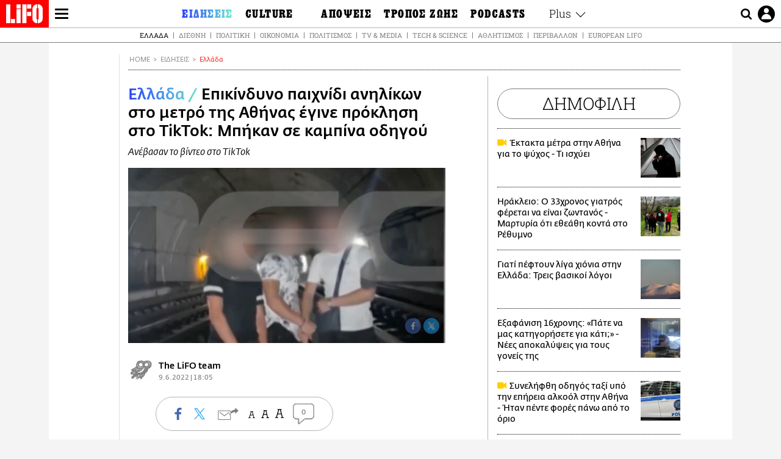

--- FILE ---
content_type: text/html; charset=UTF-8
request_url: https://www.lifo.gr/now/greece/epikindyno-paihnidi-anilikon-sto-metro-tis-athinas-egine-proklisi-sto-tiktok-mpikan-se
body_size: 26558
content:
<!DOCTYPE html><html lang="el" dir="ltr" prefix="og: https://ogp.me/ns#"><head><meta charset="utf-8" /><meta name="Generator" content="Drupal 9 (https://www.drupal.org)" /><meta name="MobileOptimized" content="width" /><meta name="HandheldFriendly" content="true" /><meta name="viewport" content="width=device-width, initial-scale=1, shrink-to-fit=no" /><link rel="canonical" href="https://www.lifo.gr/now/greece/epikindyno-paihnidi-anilikon-sto-metro-tis-athinas-egine-proklisi-sto-tiktok-mpikan-se" /><link rel="shortlink" href="https://www.lifo.gr/node/1212413" /><meta name="referrer" content="origin" /><meta name="rights" content="©2026 LiFO. All rights reserved." /><meta name="description" content="Έρευνες και προβληματισμό προκάλεσαν δύο βίντεο ανηλίκων στο TikTok, που φαίνεται πως έχουν τραβηχτεί μέσα από το μετρό της Αθήνας." /><meta name="abstract" content="Έρευνες και προβληματισμό προκάλεσαν δύο βίντεο ανηλίκων στο TikTok, που φαίνεται πως έχουν τραβηχτεί μέσα από το μετρό της Αθήνας." /><meta name="keywords" content="Ελλάδα,Ειδήσεις,ΜΕΤΡΟ,TIKTOK" /><meta property="fb:admins" content="100001488586306" /><meta property="fb:app_id" content="655762191870497" /><link rel="shortcut icon" href="https://www.lifo.gr/favicon.ico" /><link rel="mask-icon" href="https://www.lifo.gr/images/logo.svg" /><link rel="icon" sizes="16x16" href="https://www.lifo.gr/favicon-16x16.png" /><link rel="icon" sizes="32x32" href="https://www.lifo.gr/favicon-32x32.png" /><link rel="icon" sizes="96x96" href="https://www.lifo.gr/favicon-96x96.png" /><link rel="icon" sizes="192x192" href="https://www.lifo.gr/android-icon-192x192.png" /><link rel="apple-touch-icon" href="https://www.lifo.gr/apple-icon-60x60.png" /><link rel="apple-touch-icon" sizes="72x72" href="https://www.lifo.gr/apple-icon-72x72.png" /><link rel="apple-touch-icon" sizes="76x76" href="https://www.lifo.gr/apple-icon-76x76.png" /><link rel="apple-touch-icon" sizes="114x114" href="https://www.lifo.gr/apple-icon-114x114.png" /><link rel="apple-touch-icon" sizes="120x120" href="https://www.lifo.gr/apple-icon-120x120.png" /><link rel="apple-touch-icon" sizes="144x144" href="https://www.lifo.gr/apple-icon-144x144.png" /><link rel="apple-touch-icon" sizes="152x152" href="https://www.lifo.gr/apple-icon-152x152.png" /><link rel="apple-touch-icon" sizes="180x180" href="https://www.lifo.gr/apple-icon-180x180.png" /><link rel="apple-touch-icon-precomposed" href="https://www.lifo.gr/apple-icon-57x57.png" /><meta property="og:site_name" content="LiFO.gr" /><meta property="og:type" content="article" /><meta property="og:url" content="https://www.lifo.gr/now/greece/epikindyno-paihnidi-anilikon-sto-metro-tis-athinas-egine-proklisi-sto-tiktok-mpikan-se" /><meta property="og:title" content="Επικίνδυνο παιχνίδι ανηλίκων στο μετρό της Αθήνας έγινε πρόκληση στο TikTok: Μπήκαν σε καμπίνα οδηγού | LiFO" /><meta property="og:description" content="Ανέβασαν το βίντεο στο TikTok" /><meta property="og:image" content="https://www.lifo.gr/sites/default/files/styles/facebook_with_logo/public/articles/2022-06-09/Screenshot%202022-06-09%20180109_0.jpg?itok=BAUnQjpc" /><meta property="og:image:width" content="1200" /><meta property="og:image:height" content="630" /><meta property="og:updated_time" content="2022-06-09T18:05:46+0300" /><meta property="og:image:alt" content="Επικίνδυνο παιχνίδι ανηλίκων στο μετρό της Αθήνας έγινε πρόκληση στο TikTok: Μπήκαν σε καμπίνα οδηγού" /><meta property="article:tag" content="ΜΕΤΡΟ" /><meta property="article:tag" content="TIKTOK" /><meta property="article:published_time" content="2022-06-09T18:05:46+0300" /><meta property="article:modified_time" content="2022-06-09T18:05:46+0300" /><meta name="twitter:card" content="summary_large_image" /><meta name="twitter:description" content="Ανέβασαν το βίντεο στο TikTok" /><meta name="twitter:site" content="@lifomag" /><meta name="twitter:title" content="Επικίνδυνο παιχνίδι ανηλίκων στο μετρό της Αθήνας έγινε πρόκληση στο TikTok: Μπήκαν σε καμπίνα οδηγού | LiFO" /><meta name="twitter:url" content="https://www.lifo.gr/now/greece/epikindyno-paihnidi-anilikon-sto-metro-tis-athinas-egine-proklisi-sto-tiktok-mpikan-se" /><meta name="twitter:image:alt" content="Επικίνδυνο παιχνίδι ανηλίκων στο μετρό της Αθήνας έγινε πρόκληση στο TikTok: Μπήκαν σε καμπίνα οδηγού" /><meta name="twitter:image:height" content="630" /><meta name="twitter:image:width" content="1200" /><meta name="twitter:image" content="https://www.lifo.gr/sites/default/files/styles/facebook_with_logo/public/articles/2022-06-09/Screenshot%202022-06-09%20180109_0.jpg?itok=BAUnQjpc" /><script type="application/ld+json">{
"@context": "https://schema.org",
"@graph": [
{
"@type": "NewsArticle",
"headline": "Επικίνδυνο παιχνίδι ανηλίκων στο μετρό της Αθήνας έγινε πρόκληση στο TikTok: Μπήκαν σε καμπίνα οδηγού",
"name": "Επικίνδυνο παιχνίδι ανηλίκων στο μετρό της Αθήνας έγινε πρόκληση στο TikTok: Μπήκαν σε καμπίνα οδηγού",
"about": [
"ΜΕΤΡΟ",
"TIKTOK"
],
"description": "Ανέβασαν το βίντεο στο TikTok",
"image": {
"@type": "ImageObject",
"representativeOfPage": "True",
"url": "https://www.lifo.gr/sites/default/files/styles/facebook_with_logo/public/articles/2022-06-09/Screenshot%202022-06-09%20180109_0.jpg?itok=BAUnQjpc",
"width": "1200",
"height": "630"
},
"datePublished": "2022-06-09T18:05:46+0300",
"dateModified": "2022-06-09T18:05:46+0300",
"author": {
"@type": "Person",
"@id": "https://www.lifo.gr/authors/lifo-team",
"name": "The LiFO team",
"url": "https://www.lifo.gr/authors/lifo-team"
},
"publisher": {
"@type": "NewsMediaOrganization",
"@id": "https://www.lifo.gr/",
"name": "LiFO.gr",
"url": "https://www.lifo.gr/",
"sameAs": [
"https://www.facebook.com/lifo.mag",
"https://www.instagram.com/lifomag/",
"https://www.instagram.com/lifomag/"
],
"logo": {
"@type": "ImageObject",
"url": "https://www.lifo.gr/images/lifo-logo-amp2.png",
"width": "120",
"height": "60"
}
},
"articleBody": "Έρευνες και προβληματισμό προκάλεσαν δύο βίντεο ανηλίκων στο TikTok, που φαίνεται πως έχουν τραβηχτεί μέσα από το μετρό της Αθήνας. Στα βίντεο που έγιναν viral στη νεανική πλατφόρμα, νεαρά αγόρια φαίνεται να έχουν μπει στην οπίσθια καμπίνα του οδηγού, στο τελευταίο βαγόνι ενός κινούμενου συρμού, ενώ σε άλλη περίπτωση έχουν φωτογραφηθεί να περπατούν μέσα σε τούνελ, κοντά σε ράγες. Μιλώντας στον τηλεοπτικό σταθμό Mega, ο διευθυντής ασφαλείας ελέγχου κομίστρων της ΣΤΑΣΥ, Ιωάννης Κισκινίδης, παραδέχθηκε ότι τα βίντεο αφορούν σε δύο περιστατικά, σπεύδοντας ωστόσο να υποστηρίξει ότι δεν τίθεται ζήτημα ασφαλείας του κινούμενου συρμού, καθώς ο έλεγχος πλοήγησης γίνεται από την μπροστινή καμπίνα, και μόνο το φρένο μπορεί να ενεργοποιηθεί από το χειριστήριο στο πίσω μέρος του συρμού. Κατά τον κ. Κισκινίδη, προς το παρόν δεν έχουν βρεθεί ίχνη παραβίασης στην καμπίνα κάποιου συρμού. Αναγνώρισε ωστόσο πως μπορούν να προκληθούν φθορές. Τα βίντεο των παιδιών «Θα έρθει καμία για βόλτα στο μετρό;», γράφουν για λεζάντα στο επίμαχο βίντεο από την οπίσθια και απενεργοποιημένη καμπίνα του οδηγού. «Pov: δεν έχει μετρό, και το πας με τα πόδια» σχολίασαν πάνω από άλλη φωτογραφία όπου φαίνονται να βρίσκονται μέσα σε τούνελ του μετρό, πέρα από τα όρια της αποβάθρας. Στο πρώτο βίντεο, ένας νέος φαίνεται να ανοίγει την πόρτα της πίσω καμπίνας του οδηγού και να βγάζει έξω το κεφάλι του, ενώ ο κορμός του «κρέμεται» πάνω από το κενό, όσο ο συρμός κινείται με μεγάλη ταχύτητα. Η κάμερα στη συνέχεια στρέφεται και δείχνει το εσωτερικό, και τα όργανα ελέγχου φωτίζονται από το φλας του κινητού. Στα σχόλια, οι ανήλικοι φέρεται να δίνουν οδηγίες και προς άλλους, για το πώς μπορούν να παραβιάσουν τις πόρτες και προκαλούν τους συνομηλίκους τους να προβούν σε αντίστοιχες προκλήσεις στο μετρό.",
"keywords": [
"Ελλάδα",
"Ειδήσεις",
"ΜΕΤΡΟ",
"TIKTOK"
],
"articleSection": [
"Ελλάδα",
"Ειδήσεις"
],
"mainEntityOfPage": "https://www.lifo.gr/now/greece/epikindyno-paihnidi-anilikon-sto-metro-tis-athinas-egine-proklisi-sto-tiktok-mpikan-se"
},
{
"@type": "Organization",
"additionalType": "NewsMediaOrganization",
"@id": "https://www.lifo.gr",
"description": "Εβδομαδιαίο free press που διανέμεται σε επιλεγμένα σημεία σε Αθήνα και Θεσσαλονίκη. Δημιούργημα του δημοσιογράφου Στάθη Τσαγκαρουσιάνου, κυκλοφορεί από τον Δεκέμβριο του 2005.",
"name": "LiFO",
"sameAs": [
"https://www.facebook.com/lifo.mag",
"https://twitter.com/lifomag",
"https://instagram.com/lifomag"
],
"url": "https://www.lifo.gr",
"telephone": "210 3254290",
"image": {
"@type": "ImageObject",
"url": "https://www.lifo.gr/images/lifo-logo-amp2.png",
"width": "120",
"height": "60"
},
"logo": {
"@type": "ImageObject",
"url": "https://www.lifo.gr/images/lifo-logo-amp2.png",
"width": "120",
"height": "60"
},
"address": {
"@type": "PostalAddress",
"streetAddress": "Βουλής 22",
"addressLocality": "Σύνταγμα",
"postalCode": "10563",
"addressCountry": "Ελλάδα"
}
},
{
"@type": "WebPage",
"breadcrumb": {
"@type": "BreadcrumbList",
"itemListElement": [
{
"@type": "ListItem",
"position": 1,
"name": "Home",
"item": "https://www.lifo.gr/"
},
{
"@type": "ListItem",
"position": 2,
"name": "Ειδήσεις",
"item": "https://www.lifo.gr/now"
},
{
"@type": "ListItem",
"position": 3,
"name": "Ελλάδα",
"item": "https://www.lifo.gr/now/greece"
},
{
"@type": "ListItem",
"position": 4,
"name": "Επικίνδυνο παιχνίδι ανηλίκων στο μετρό της Αθήνας έγινε πρόκληση στο TikTok: Μπήκαν σε καμπίνα οδηγού",
"item": "https://www.lifo.gr/now/greece/epikindyno-paihnidi-anilikon-sto-metro-tis-athinas-egine-proklisi-sto-tiktok-mpikan-se"
}
]
},
"isAccessibleForFree": "True"
},
{
"@type": "WebSite",
"@id": "https://www.lifo.gr/",
"name": "LiFO",
"url": "https://www.lifo.gr/",
"publisher": {
"@type": "Organization",
"name": "LiFO",
"url": "https://www.lifo.gr/",
"logo": {
"@type": "ImageObject",
"url": "https://www.lifo.gr/images/logo.png",
"width": "120",
"height": "60"
}
}
}
]
}</script><meta http-equiv="x-ua-compatible" content="ie=edge" /><link rel="amphtml" href="https://www.lifo.gr/now/greece/epikindyno-paihnidi-anilikon-sto-metro-tis-athinas-egine-proklisi-sto-tiktok-mpikan-se?amp" /><title>Επικίνδυνο παιχνίδι ανηλίκων στο μετρό της Αθήνας έγινε πρόκληση στο TikTok: Μπήκαν σε καμπίνα οδηγού | LiFO</title><link rel="dns-prefetch" href="//www.googletagservices.com/"><link rel="dns-prefetch" href="//partner.googleadservices.com/"><link rel="dns-prefetch" href="//cdn.orangeclickmedia.com/"><link rel="dns-prefetch" href="https://securepubads.g.doubleclick.net/"><link rel="dns-prefetch" href="//ajax.googleapis.com"><link rel="dns-prefetch" href="//stats.g.doubleclick.net/"><link rel="dns-prefetch" href="//bs.serving-sys.com/"><link rel="dns-prefetch" href="//tpc.googlesyndication.com/"><link rel="dns-prefetch" href="//obj.adman.gr/"><link rel="preload" as="font" href="/themes/custom/bootstrap_sass/xassets/fonts/FedraSansGreek-BookTF.woff2" type="font/woff2" crossorigin="anonymous"><link rel="preload" as="font" href="/themes/custom/bootstrap_sass/xassets/fonts/FedraSansGreek-BookItalic.woff2" type="font/woff2" crossorigin="anonymous"><link rel="preload" as="font" href="/themes/custom/bootstrap_sass/xassets/fonts/FedraSansGreek-NormalTF.woff2" type="font/woff2" crossorigin="anonymous"><link rel="preload" as="font" href="/themes/custom/bootstrap_sass/xassets/fonts/FedraSansGreek-MediumTF.woff2" type="font/woff2" crossorigin="anonymous"><link rel="preload" as="font" href="/themes/custom/bootstrap_sass/xassets/fonts/HGF-Thin.woff2" type="font/woff2" crossorigin="anonymous"><link rel="preload" as="font" href="/themes/custom/bootstrap_sass/xassets/fonts/HGF-Book.woff2" type="font/woff2" crossorigin="anonymous"><link rel="preload" as="font" href="/themes/custom/bootstrap_sass/xassets/fonts/HGF-BoldOblique.woff2" type="font/woff2" crossorigin="anonymous"><link rel="preload" as="font" href="/themes/custom/bootstrap_sass/xassets/fonts/HGF-Medium.woff2" type="font/woff2" crossorigin="anonymous"><link rel="preload" as="font" href="/themes/custom/bootstrap_sass/xassets/fonts/LifoEgyptianWeb.woff2" type="font/woff2" crossorigin="anonymous"><link rel="preload" as="font" href="/themes/custom/bootstrap_sass/xassets/fonts/RobotoSlab-Light.woff2" type="font/woff2" crossorigin="anonymous"><link rel="preload" as="font" href="/themes/custom/bootstrap_sass/xassets/fonts/RobotoSlab-Regular.woff2" type="font/woff2" crossorigin="anonymous"><script type="text/javascript">
window._xadsLoaded = false;
loadScript('//cdn.orangeclickmedia.com/tech/v3.lifo.gr/ocm.js');
loadScript('//securepubads.g.doubleclick.net/tag/js/gpt.js');
loadScript('//pagead2.googlesyndication.com/pagead/js/adsbygoogle.js');
loadScript('/themes/custom/bootstrap_sass/xassets/js/xads-articles.js?v=1.1.0');
function loadAds() {
if (!window._xadsLoaded) {
loadScript('/themes/custom/bootstrap_sass/js/adblock.detect.js?v=1.0.0');
loadScript('https://apps-cdn.relevant-digital.com/static/tags/1137447286956292940.js');
loadAdman();
loadOneSignal();
window._xadsLoaded = true;
}
}
function loadScript(src) {
var script = document.createElement('script');
script.src = src;
document.head.appendChild(script);
}
function loadAdman() {
var script = document.createElement('script');
script.src = 'https://static.adman.gr/adman.js';
document.head.appendChild(script);
window.AdmanQueue=window.AdmanQueue||[];
AdmanQueue.push(function(){
Adman.adunit({id:475,h:'https://x.grxchange.gr',inline:true})
});
}
function loadOneSignal() {
loadScript('//cdn.onesignal.com/sdks/OneSignalSDK.js');
setTimeout(function() {
var OneSignal = window.OneSignal || [];
OneSignal.push(function() {
OneSignal.init({
appId: "5c2de52e-202f-46d2-854a-c93489c04d14",
safari_web_id: "web.onesignal.auto.3db514d6-c75f-4a27-ad99-adae19a9a814",
subdomainName: "lifo",
promptOptions: {
actionMessage: "Θέλετε να λαμβάνετε πρώτοι ενημερώσεις για ό,τι συμβαίνει από το lifo.gr;",
acceptButtonText: "ΝΑΙ",
cancelButtonText: "Όχι",
},
});
OneSignal.showSlidedownPrompt();
});
}, 2000);
}
window.addEventListener('load', function () {
var botPattern = "(googlebot\/|bot|Googlebot-Mobile|Googlebot-Image|Google favicon|Mediapartners-Google|Chrome-Lighthouse|bingbot)";
var re = new RegExp(botPattern, 'i');
var userAgent = navigator.userAgent;
if (!re.test(userAgent)) {
var host = 'lifo.gr';
var element = document.createElement('script');
var firstScript = document.getElementsByTagName('script')[0];
var url = 'https://cmp.inmobi.com'
.concat('/choice/', 'sp3rHHuKshJjA', '/', host, '/choice.js?tag_version=V3');
var uspTries = 0;
var uspTriesLimit = 3;
element.async = true;
element.type = 'text/javascript';
element.src = url;
firstScript.parentNode.insertBefore(element, firstScript);
function makeStub() {
var TCF_LOCATOR_NAME = '__tcfapiLocator';
var queue = [];
var win = window;
var cmpFrame;
function addFrame() {
var doc = win.document;
var otherCMP = !!(win.frames[TCF_LOCATOR_NAME]);
if (!otherCMP) {
if (doc.body) {
var iframe = doc.createElement('iframe');
iframe.style.cssText = 'display:none';
iframe.name = TCF_LOCATOR_NAME;
doc.body.appendChild(iframe);
} else {
setTimeout(addFrame, 5);
}
}
return !otherCMP;
}
function tcfAPIHandler() {
var gdprApplies;
var args = arguments;
if (!args.length) {
return queue;
} else if (args[0] === 'setGdprApplies') {
if (
args.length > 3 &&
args[2] === 2 &&
typeof args[3] === 'boolean'
) {
gdprApplies = args[3];
if (typeof args[2] === 'function') {
args[2]('set', true);
}
}
} else if (args[0] === 'ping') {
var retr = {
gdprApplies: gdprApplies,
cmpLoaded: false,
cmpStatus: 'stub'
};
if (typeof args[2] === 'function') {
args[2](retr);
}
} else {
if(args[0] === 'init' && typeof args[3] === 'object') {
args[3] = Object.assign(args[3], { tag_version: 'V3' });
}
queue.push(args);
}
}
function postMessageEventHandler(event) {
var msgIsString = typeof event.data === 'string';
var json = {};
try {
if (msgIsString) {
json = JSON.parse(event.data);
} else {
json = event.data;
}
} catch (ignore) {}
var payload = json.__tcfapiCall;
if (payload) {
window.__tcfapi(
payload.command,
payload.version,
function(retValue, success) {
var returnMsg = {
__tcfapiReturn: {
returnValue: retValue,
success: success,
callId: payload.callId
}
};
if (msgIsString) {
returnMsg = JSON.stringify(returnMsg);
}
if (event && event.source && event.source.postMessage) {
event.source.postMessage(returnMsg, '*');
}
},
payload.parameter
);
}
}
while (win) {
try {
if (win.frames[TCF_LOCATOR_NAME]) {
cmpFrame = win;
break;
}
} catch (ignore) {}
if (win === window.top) {
break;
}
win = win.parent;
}
if (!cmpFrame) {
addFrame();
win.__tcfapi = tcfAPIHandler;
win.addEventListener('message', postMessageEventHandler, false);
}
};
makeStub();
function makeGppStub() {
const CMP_ID = 10;
const SUPPORTED_APIS = [
'2:tcfeuv2',
'6:uspv1',
'7:usnatv1',
'8:usca',
'9:usvav1',
'10:uscov1',
'11:usutv1',
'12:usctv1'
];
window.__gpp_addFrame = function (n) {
if (!window.frames[n]) {
if (document.body) {
var i = document.createElement("iframe");
i.style.cssText = "display:none";
i.name = n;
document.body.appendChild(i);
} else {
window.setTimeout(window.__gpp_addFrame, 10, n);
}
}
};
window.__gpp_stub = function () {
var b = arguments;
__gpp.queue = __gpp.queue || [];
__gpp.events = __gpp.events || [];
if (!b.length || (b.length == 1 && b[0] == "queue")) {
return __gpp.queue;
}
if (b.length == 1 && b[0] == "events") {
return __gpp.events;
}
var cmd = b[0];
var clb = b.length > 1 ? b[1] : null;
var par = b.length > 2 ? b[2] : null;
if (cmd === "ping") {
clb(
{
gppVersion: "1.1", // must be “Version.Subversion”, current: “1.1”
cmpStatus: "stub", // possible values: stub, loading, loaded, error
cmpDisplayStatus: "hidden", // possible values: hidden, visible, disabled
signalStatus: "not ready", // possible values: not ready, ready
supportedAPIs: SUPPORTED_APIS, // list of supported APIs
cmpId: CMP_ID, // IAB assigned CMP ID, may be 0 during stub/loading
sectionList: [],
applicableSections: [-1],
gppString: "",
parsedSections: {},
},
true
);
} else if (cmd === "addEventListener") {
if (!("lastId" in __gpp)) {
__gpp.lastId = 0;
}
__gpp.lastId++;
var lnr = __gpp.lastId;
__gpp.events.push({
id: lnr,
callback: clb,
parameter: par,
});
clb(
{
eventName: "listenerRegistered",
listenerId: lnr, // Registered ID of the listener
data: true, // positive signal
pingData: {
gppVersion: "1.1", // must be “Version.Subversion”, current: “1.1”
cmpStatus: "stub", // possible values: stub, loading, loaded, error
cmpDisplayStatus: "hidden", // possible values: hidden, visible, disabled
signalStatus: "not ready", // possible values: not ready, ready
supportedAPIs: SUPPORTED_APIS, // list of supported APIs
cmpId: CMP_ID, // list of supported APIs
sectionList: [],
applicableSections: [-1],
gppString: "",
parsedSections: {},
},
},
true
);
} else if (cmd === "removeEventListener") {
var success = false;
for (var i = 0; i < __gpp.events.length; i++) {
if (__gpp.events[i].id == par) {
__gpp.events.splice(i, 1);
success = true;
break;
}
}
clb(
{
eventName: "listenerRemoved",
listenerId: par, // Registered ID of the listener
data: success, // status info
pingData: {
gppVersion: "1.1", // must be “Version.Subversion”, current: “1.1”
cmpStatus: "stub", // possible values: stub, loading, loaded, error
cmpDisplayStatus: "hidden", // possible values: hidden, visible, disabled
signalStatus: "not ready", // possible values: not ready, ready
supportedAPIs: SUPPORTED_APIS, // list of supported APIs
cmpId: CMP_ID, // CMP ID
sectionList: [],
applicableSections: [-1],
gppString: "",
parsedSections: {},
},
},
true
);
} else if (cmd === "hasSection") {
clb(false, true);
} else if (cmd === "getSection" || cmd === "getField") {
clb(null, true);
}
//queue all other commands
else {
__gpp.queue.push([].slice.apply(b));
}
};
window.__gpp_msghandler = function (event) {
var msgIsString = typeof event.data === "string";
try {
var json = msgIsString ? JSON.parse(event.data) : event.data;
} catch (e) {
var json = null;
}
if (typeof json === "object" && json !== null && "__gppCall" in json) {
var i = json.__gppCall;
window.__gpp(
i.command,
function (retValue, success) {
var returnMsg = {
__gppReturn: {
returnValue: retValue,
success: success,
callId: i.callId,
},
};
event.source.postMessage(msgIsString ? JSON.stringify(returnMsg) : returnMsg, "*");
},
"parameter" in i ? i.parameter : null,
"version" in i ? i.version : "1.1"
);
}
};
if (!("__gpp" in window) || typeof window.__gpp !== "function") {
window.__gpp = window.__gpp_stub;
window.addEventListener("message", window.__gpp_msghandler, false);
window.__gpp_addFrame("__gppLocator");
}
};
makeGppStub();
var uspStubFunction = function() {
var arg = arguments;
if (typeof window.__uspapi !== uspStubFunction) {
setTimeout(function() {
if (typeof window.__uspapi !== 'undefined') {
window.__uspapi.apply(window.__uspapi, arg);
}
}, 500);
}
};
var checkIfUspIsReady = function() {
uspTries++;
if (window.__uspapi === uspStubFunction && uspTries < uspTriesLimit) {
console.warn('USP is not accessible');
} else {
clearInterval(uspInterval);
}
};
if (typeof window.__uspapi === 'undefined') {
window.__uspapi = uspStubFunction;
var uspInterval = setInterval(checkIfUspIsReady, 6000);
}
__tcfapi('addEventListener', 2, function(tcData, success) {
if (success && (tcData.eventStatus === 'tcloaded' || tcData.eventStatus === 'useractioncomplete')) {
if (!tcData.gdprApplies) {
loadAds();
} else {
var hasPurposeOneConsent = tcData.purpose.consents['1'];
var hasGoogleConsent = false;
window.requestNonPersonalizedAds = 1;
if (hasPurposeOneConsent) {
if (tcData.vendor.consents['755'] && tcData.vendor.legitimateInterests['755']) {
if ((tcData.purpose.consents['2'] || tcData.purpose.legitimateInterests['2']) && (tcData.purpose.consents['7'] || tcData.purpose.legitimateInterests['7']) && (tcData.purpose.consents['9'] || tcData.purpose.legitimateInterests['9']) && (tcData.purpose.consents['10'] || tcData.purpose.legitimateInterests['10'])) {
hasGoogleConsent = true;
if ((tcData.purpose.consents['3'] || tcData.purpose.legitimateInterests['3']) && (tcData.purpose.consents['4'] || tcData.purpose.legitimateInterests['4'])) {
window.requestNonPersonalizedAds = 0;
}
}
}
if (hasGoogleConsent) {
loadAds();
}
}
}
}
});
}
});
</script><script>(function(w,d,s,l,i){w[l]=w[l]||[];w[l].push({'gtm.start':
new Date().getTime(),event:'gtm.js'});var f=d.getElementsByTagName(s)[0],
j=d.createElement(s),dl=l!='dataLayer'?'&l='+l:'';j.defer=true;j.src=
'https://www.googletagmanager.com/gtm.js?id='+i+dl;f.parentNode.insertBefore(j,f);
})(window,document,'script','dataLayer','GTM-TQM6NLQ');</script><!-- START CSS PLACEHOLDER --><link rel="stylesheet" media="all" href="/sites/default/files/css/css_EMO8Rc1479YwTWHeZEKgofbkiazF4o8lHF8vi0L5rRU.css" /><link rel="stylesheet" media="all" href="/sites/default/files/css/css_sNUGB-AaJCDQEAYEq8jikNlLLvEDSYypXlM-dnex0Pc.css" /> <!-- END CSS PLACEHOLDER --><script>
//set if cookiebot exists on the page
window.cookiebotActive = true;
console.log("%cLiFO", "font-size: 31px; font-family: impact, arial, helvetica, sans-serif; font-weight: bold; color: #ff0000;");
</script><script>
function lazyLoadScript(src) {
return new Promise(function (resolve, reject) {
var script = document.createElement("script");
script.onload = function () {
resolve();
};
script.onerror = function () {
reject();
};
script.defer = true;
script.src = src;
document.body.appendChild(script);
});
}
var googletag = googletag || {};
googletag.cmd = googletag.cmd || [];
var layout = 'details_default';
var isBlogTemplate = false;
var isDetails = true;
var adsSection = 'news';
var adsCategory = 'ellada';
var adsSubCategory = '';
var adsItemId = '1212413';
var adsTopicId = '';
var adsTags = ['ΜΕΤΡΟ','TIKTOK'];
var adsPage = '0';
var adsLayout = 'details_default';
var adsSafety = '0';
var adsDWord = '0';
var adsFeaturedVideo = '0';
var adsType = 'Details';
const currentLink = 'https://www.lifo.gr/now/greece/epikindyno-paihnidi-anilikon-sto-metro-tis-athinas-egine-proklisi-sto-tiktok-mpikan-se';
window.addEventListener('load', function () {
function setBehaviors() {
if ( typeof Drupal !== 'undefined'  &&
typeof Drupal.behaviors.bootstrap_barrio_subtheme !== 'undefined'  &&
!Drupal.behaviors.bootstrap_barrio_subtheme.hasOwnProperty("attach") &&
typeof initializeAllDrupal !== "undefined" &&
initializeAllDrupal instanceof Function
) {
initializeAllDrupal($, Drupal);
} else {
document.addEventListener("DOMContentLoaded", setBehaviors);
}
if ( typeof Drupal !== 'undefined') {
Drupal.behaviors.bootstrap_barrio_subtheme.attach();
}
}
setBehaviors();
},
{passive: true}
);
</script><!-- P&G code --><script type="text/javascript">
window.addEventListener('load', function () {
var botPattern = "(googlebot\/|bot|Googlebot-Mobile|Googlebot-Image|Google favicon|Mediapartners-Google|Chrome-Lighthouse|bingbot)";
var re = new RegExp(botPattern, 'i');
var userAgent = navigator.userAgent;
if (!re.test(userAgent)) {
__tcfapi("addEventListener", 2, (function (e, t) {
if (t && ("useractioncomplete" === e.eventStatus || "tcloaded" === e.eventStatus)) {
if (!e.purpose.consents[1]) return;
loadScript('https://pghub.io/js/pandg-sdk.js');
var n = e.gdprApplies ? 1 : 0;
var metadata = {
gdpr: n,
gdpr_consent: e.tcString,
ccpa: null,
bp_id: "dyodeka",
};
var config = {
name: "P&G",
pixelUrl: "https://pandg.tapad.com/tag"
};
setTimeout(function () {
var tagger = Tapad.init(metadata, config);
var data = {
category: adsCategory,
};
tagger.sync(data);
}, 2 * 1000);
}
}));
}
});
</script><!-- START JS PLACEHOLDER --> <!-- END JS PLACEHOLDER --><script>
window.googletag = window.googletag || {};
window.googletag.cmd = window.googletag.cmd || [];
googletag.cmd.push(function() {
googletag.pubads().setTargeting("Section", adsSection);
googletag.pubads().setTargeting("Category", adsCategory);
googletag.pubads().setTargeting("Sub_category", adsSubCategory);
googletag.pubads().setTargeting("Item_Id", adsItemId);
googletag.pubads().setTargeting("Topics_Id", adsTopicId);
googletag.pubads().setTargeting("Tags", adsTags);
googletag.pubads().setTargeting("Page", adsPage);
googletag.pubads().setTargeting("Layout", adsLayout);
googletag.pubads().setTargeting("Skin", window.skinSize);
googletag.pubads().setTargeting("Ad_safety", adsSafety);
googletag.pubads().setTargeting("Has_Featured_Video", adsFeaturedVideo);
googletag.pubads().setTargeting("Type", adsType);
googletag.pubads().disableInitialLoad();
googletag.pubads().enableSingleRequest();
googletag.pubads().collapseEmptyDivs();
googletag.enableServices();
});
</script><style>
.adv {
text-align: center;
line-height: 0;
margin: 20px auto;
}
.adv--full {
margin: 20px 0;
}
.adv--sticky > div {
height: 600px;
}
.adv--sticky > div iframe{
position: -webkit-sticky;
position: sticky;
top: 41px;
}
.adv--labeled  > div {
position: relative;
margin-top: 30px;
}
.adv--labeled  > div:before {
content: 'ΔΙΑΦΗΜΙΣΗ';
position: absolute;
top: -20px;
left: 0;
font-size: 11px;
line-height: 14px;
width: 100%;
text-align: center;
color:#7d7d7d;
}
.adv--labeled.adv--full {
margin-top: 40px;
}
@media only screen and (max-width: 1024px) {
.adv--sticky > div iframe{
top: 0px;
}
}@media only screen and (max-width: 768px) {
.adv--desk {
display: none;
}
}@media only screen and (min-width: 769px) {
.adv--mob {
display: none;
}
}
</style></head><body class="layout-no-sidebars has-featured-top page-node-1212413 active-menu-trail-blue-grad wrap-bg inner-page withmenu path-node node--type-article"><script type="text/javascript" data-cookieconsent="ignore">
/*GOOGLE ANALYTICS*/
(function(i,s,o,g,r,a,m){i['GoogleAnalyticsObject']=r;i[r]=i[r]||function(){
(i[r].q=i[r].q||[]).push(arguments)},i[r].l=1*new Date();a=s.createElement(o),
m=s.getElementsByTagName(o)[0];a.async=1;a.src=g;m.parentNode.insertBefore(a,m)
})(window,document,'script','https://www.google-analytics.com/analytics.js','ga');
ga('create', 'UA-9549611-1', {
cookieDomain: 'lifo.gr',
legacyCookieDomain: 'lifo.gr'
});
ga('set', 'anonymizeIp', true);
ga('send', 'pageview');
</script><a href="#main-content" class="visually-hidden focusable skip-link whiteText "> Παράκαμψη προς το κυρίως περιεχόμενο </a><div class="dialog-off-canvas-main-canvas" data-off-canvas-main-canvas> <!-- Template START : themes/custom/bootstrap_sass/templates/layout/page.html.twig //--><div class="page"> <header class="header "> <section class="header__main"><div class="header__left"> <a href="/" class="header__logo"> <figure> <img src="/themes/custom/bootstrap_sass/xassets/images/logo.svg" alt="LiFO" width="268" height="138"> </figure> </a> <span class="header__burger js-trigger-menu"><span></span></span></div> <nav class="header__menu"> <!-- Template START : themes/custom/bootstrap_sass/templates/navigation/menu--main-side-menu--article.html.twig //--><ul class="header__menu-secondary"><li> <a href="https://www.lifoshop.gr/" target="_blank">LIFO SHOP</a></li><li> <a href="/newsletter/subscribe" title="Εγγραφή στο newsletter της LiFO" data-drupal-link-system-path="node/990352">NEWSLETTER</a></li><li> <a href="https://mikropragmata.lifo.gr/" target="_blank">ΜΙΚΡΟΠΡΑΓΜΑΤΑ</a></li><li> <a href="/thegoodlifo" data-drupal-link-system-path="taxonomy/term/21850">THE GOOD LIFO</a></li><li> <a href="/lifoland" data-drupal-link-system-path="taxonomy/term/21865">LIFOLAND</a></li><li> <a href="/guide" data-drupal-link-system-path="taxonomy/term/21864">CITY GUIDE</a></li><li> <a href="https://ampa.lifo.gr/" target="_blank">ΑΜΠΑ</a></li><li> <a href="/issues/view/881"> <span>PRINT</span> <figure><div class="field field--name-field-main-image field--type-image field--label-hidden field__item"> <img class=" img-fluid image-style-main-small" src="/sites/default/files/styles/main_small/public/issues/2026/881COVER.jpg?itok=lDtUCjYs" width="200" height="256" alt="ΤΕΥΧΟΣ 881 LIFO" loading="lazy" /></div> </figure> </a></li></ul><ul class="header__menu-main"><li class="expanded"> <a class="is-active blue-gradient" href="/now"> <span>ΕΙΔΗΣΕΙΣ</span> </a><ul><li> <a href="/now">ΚΕΝΤΡΙΚΗ</a></li><li> <a href="/now/greece" data-drupal-link-system-path="taxonomy/term/21807">Ελλάδα</a></li><li> <a href="/now/world" data-drupal-link-system-path="taxonomy/term/21808">Διεθνή</a></li><li> <a href="/now/politics" data-drupal-link-system-path="taxonomy/term/21809">Πολιτική</a></li><li> <a href="/now/economy" data-drupal-link-system-path="taxonomy/term/21810">Οικονομία</a></li><li> <a href="/now/entertainment" data-drupal-link-system-path="taxonomy/term/21815">Πολιτισμός</a></li><li> <a href="/now/sport" data-drupal-link-system-path="taxonomy/term/21813">Αθλητισμός</a></li><li> <a href="/now/perivallon" data-drupal-link-system-path="taxonomy/term/21816">Περιβάλλον</a></li><li> <a href="/now/media" data-drupal-link-system-path="taxonomy/term/21812">TV &amp; Media</a></li><li> <a href="/now/tech-science" data-drupal-link-system-path="taxonomy/term/21811">Tech &amp; Science</a></li><li> <a href="/european-lifo" class="euro-gen" data-drupal-link-system-path="taxonomy/term/30491">European Lifo</a></li></ul></li><li class="expanded"> <a class=" orange-gradient" href="/culture"> <span>CULTURE</span> </a><ul><li> <a href="/culture">ΚΕΝΤΡΙΚΗ</a></li><li> <a href="/culture/cinema" data-drupal-link-system-path="taxonomy/term/21822">Οθόνες</a></li><li> <a href="/culture/music" data-drupal-link-system-path="taxonomy/term/21823">Μουσική</a></li><li> <a href="/culture/theatro" data-drupal-link-system-path="taxonomy/term/21824">Θέατρο</a></li><li> <a href="/culture/eikastika" data-drupal-link-system-path="taxonomy/term/21825">Εικαστικά</a></li><li> <a href="/culture/vivlio" data-drupal-link-system-path="taxonomy/term/21826">Βιβλίο</a></li><li> <a href="/culture/arxaiologia" data-drupal-link-system-path="taxonomy/term/21827">Αρχαιολογία &amp; Ιστορία</a></li><li> <a href="/culture/design" data-drupal-link-system-path="taxonomy/term/21837">Design</a></li><li> <a href="/culture/photography" data-drupal-link-system-path="taxonomy/term/22545">Φωτογραφία</a></li></ul></li><li class="expanded"> <a class=" purple-gradient" href="/apopseis"> <span>ΑΠΟΨΕΙΣ</span> </a><ul><li> <a href="/apopseis">ΚΕΝΤΡΙΚΗ</a></li><li> <a href="/apopseis/idees" data-drupal-link-system-path="taxonomy/term/21828">Ιδέες</a></li><li> <a href="/stiles" data-drupal-link-system-path="taxonomy/term/21003">Στήλες</a></li><li> <a href="/stiles/optiki-gonia" data-drupal-link-system-path="taxonomy/term/30941">Οπτική Γωνία</a></li><li> <a href="/guest-editors" data-drupal-link-system-path="taxonomy/term/21019">Guests</a></li><li> <a href="/apopseis/epistoles" data-drupal-link-system-path="taxonomy/term/29479">Επιστολές</a></li></ul></li><li class="expanded"> <a class=" blue-purple-gradient" href="/tropos-zois"> <span>ΤΡΟΠΟΣ ΖΩΗΣ</span> </a><ul><li> <a href="/tropos-zois">ΚΕΝΤΡΙΚΗ</a></li><li> <a href="/tropos-zois/fashion" data-drupal-link-system-path="taxonomy/term/21836">Μόδα &amp; Στυλ</a></li><li> <a href="/tropos-zois/gefsi" data-drupal-link-system-path="taxonomy/term/21830">Γεύση</a></li><li> <a href="/tropos-zois/health-fitness" data-drupal-link-system-path="taxonomy/term/21832">Υγεία &amp; Σώμα</a></li><li> <a href="/tropos-zois/travel" data-drupal-link-system-path="taxonomy/term/21831">Ταξίδια</a></li><li> <a href="/recipes" data-drupal-link-system-path="recipes">Συνταγές</a></li><li> <a href="/tropos-zois/living" data-drupal-link-system-path="taxonomy/term/21834">Living</a></li><li> <a href="/tropos-zois/urban" data-drupal-link-system-path="taxonomy/term/21004">Urban</a></li><li> <a href="/tropos-zois/shopping" data-drupal-link-system-path="taxonomy/term/21833">Αγορά</a></li></ul></li><li class="expanded"> <a class=" red-gradient" href="/podcasts"> <span>PODCASTS</span> </a><ul><li> <a href="/podcasts">ΚΕΝΤΡΙΚΗ</a></li><li> <a href="/podcasts/wraia-pragmata" data-drupal-link-system-path="taxonomy/term/29214">Μικροπράγματα</a></li><li> <a href="/podcasts/alithina-egklimata" data-drupal-link-system-path="taxonomy/term/29474">Αληθινά Εγκλήματα</a></li><li> <a href="/podcasts/allo-ena-podcast-3-0-zampras" data-drupal-link-system-path="taxonomy/term/73887">Άλλο ένα podcast 3.0</a></li><li> <a href="/podcasts/psyxi-kai-swma" data-drupal-link-system-path="taxonomy/term/70837">Ψυχή &amp; Σώμα</a></li><li> <a href="/podcasts/akou-tin-epistimi" data-drupal-link-system-path="taxonomy/term/29945">Άκου την επιστήμη</a></li><li> <a href="/podcasts/istoria-mias-polis" data-drupal-link-system-path="taxonomy/term/29765">Ιστορία μιας πόλης</a></li><li> <a href="/podcasts/pulp-fiction" data-drupal-link-system-path="taxonomy/term/29213">Pulp Fiction</a></li><li> <a href="/podcasts/originals" data-drupal-link-system-path="taxonomy/term/29212">Radio Lifo</a></li><li> <a href="/podcasts/the-review" data-drupal-link-system-path="taxonomy/term/41604">The Review</a></li><li> <a href="/podcasts/lifo-politics" data-drupal-link-system-path="taxonomy/term/30682">LiFO Politics</a></li><li> <a href="/podcasts/to-krasi-me-apla-logia" data-drupal-link-system-path="taxonomy/term/62443">Το κρασί με απλά λόγια</a></li><li> <a href="/podcasts/zoume-re" data-drupal-link-system-path="taxonomy/term/49767">Ζούμε, ρε!</a></li></ul></li><li class="expanded"> <span class="light-green js-trigger-menu"> <span>Plus</span> </span><ul><li> <a href="/articles" data-drupal-link-system-path="taxonomy/term/21817">Θέματα</a></li><li> <a href="/prosopa/synenteyjeis" data-drupal-link-system-path="taxonomy/term/21819">Συνεντεύξεις</a></li><li> <a href="/videos" data-drupal-link-system-path="taxonomy/term/21846">Videos</a></li><li> <a href="/topics" data-drupal-link-system-path="taxonomy/term/22632">Αφιερώματα</a></li><li> <a href="https://www.lifo.gr/zodia">Ζώδια</a></li><li> <a href="https://www.lifo.gr/lifoland/confessions">Εξομολογήσεις</a></li><li> <a href="/blogs" data-drupal-link-system-path="taxonomy/term/21005">Blogs</a></li><li> <a href="/proswpa/athenians" data-drupal-link-system-path="taxonomy/term/21820">Οι Αθηναίοι</a></li><li> <a href="/prosopa/apolies" data-drupal-link-system-path="taxonomy/term/20995">Απώλειες</a></li><li> <a href="/lgbtqi" data-drupal-link-system-path="taxonomy/term/21839">Lgbtqi+</a></li><li> <a href="/stiles/epiloges" data-drupal-link-system-path="taxonomy/term/39227">Επιλογές</a></li></ul></li></ul> </nav><div class="header__page-info"> <a href="/" class="header__info-logo"> <figure> <img src="/themes/custom/bootstrap_sass/xassets/images/logo.svg" alt="LiFO" width="268" height="138"> <img src="/themes/custom/bootstrap_sass/xassets/images/logo-black.svg" alt="LiFO" width="268" height="138"> </figure> </a> <a href="/now/greece" class="header__info-section">ΕΛΛΑΔΑ</a></div><ul class="header__share"><li class="header__share-item header__share-item--fb"> <a href="#" onclick="return shareThisFB(this);"> <svg><use xlink:href="/themes/custom/bootstrap_sass/xassets/images/sprite.svg#facebook"></use></svg> <span>SHARE</span> </a></li><li class="header__share-item header__share-item--tw"> <a href="#" onclick="return shareThisTW(this);"> <svg><use xlink:href="/themes/custom/bootstrap_sass/xassets/images/sprite.svg#twitter"></use></svg> <span>TWEET</span> </a></li></ul><div class="header__right"> <svg class="header__search-icon js-trigger-search"> <use xlink:href="/themes/custom/bootstrap_sass/xassets/images/sprite.svg#search"></use> </svg><form action="/search" method="get" class="header__search"><div class="form-item"> <input type="text" name="keyword" value="" size="15" maxlength="128"></div> <button type="submit" value="ΕΥΡΕΣΗ">ΕΥΡΕΣΗ</button></form> <svg class="header__account-icon js-trigger-account"> <use xlink:href="/themes/custom/bootstrap_sass/xassets/images/sprite.svg#avatar"></use> </svg><div class="header__account"><div class="header__account-title">LOGIN</div><form class="user-login-form login-form header__account-form" data-drupal-selector="user-login-form" novalidate="novalidate" action="/now/greece/epikindyno-paihnidi-anilikon-sto-metro-tis-athinas-egine-proklisi-sto-tiktok-mpikan-se" method="post" id="user-login-form" accept-charset="UTF-8"><div class="js-form-item d-block mb-3 mb-lg-0 js-form-type-textfield form-type-textfield js-form-item-name form-item-name form-item "> <input autocorrect="none" autocapitalize="none" spellcheck="false" placeholder="Email" data-drupal-selector="edit-name" type="text" id="edit-name" name="name" value="" size="15" maxlength="60" class="form-text required w-100" required="required" aria-required="true" /></div><div class="js-form-item d-block mb-3 mb-lg-0 js-form-type-password form-type-password js-form-item-pass form-item-pass form-item "> <input placeholder="Συνθηματικό" data-drupal-selector="edit-pass" type="password" id="edit-pass" name="pass" size="15" maxlength="128" class="form-text required w-100" required="required" aria-required="true" /></div><input autocomplete="off" data-drupal-selector="form-bhejujygkjm806lj2ltw-wv0unbc8f4904uk0flpfbe" type="hidden" name="form_build_id" value="form-BhejUjYGkjm806LJ2lTw-wV0Unbc8f4904Uk0flPFBE" class="w-100" /><input data-drupal-selector="edit-user-login-form" type="hidden" name="form_id" value="user_login_form" class="w-100" /><div class="form-item js-form-type-checkbox"> <input data-id="edit-persistent-login" data-title="Να με θυμάσαι" data-drupal-selector="edit-persistent-login" type="checkbox" id="edit-persistent-login" name="persistent_login" value="1" class="form-checkbox"> <label class="form-check-label" for="edit-persistent-login"> Να με θυμάσαι </label></div><!-- Template START : themes/custom/bootstrap_sass/templates/container.html.twig //--><div data-drupal-selector="edit-actions" class="form-actions element-container-wrapper js-form-wrapper form-wrapper" id="edit-actions"><button data-drupal-selector="edit-submit" type="submit" id="edit-submit" name="op" value="Είσοδος" class="button js-form-submit form-submit btn btn-primary">Είσοδος</button></div><!-- Template END : themes/custom/bootstrap_sass/templates/container.html.twig //--></form> <a class="header__account-forgot" href="/user/password?destination=%2Fnow%2Fgreece%2Fepikindyno-paihnidi-anilikon-sto-metro-tis-athinas-egine-proklisi-sto-tiktok-mpikan-se" rel="nofollow">Ξέχασα τον κωδικό μου!</a><div class="header__no-account"> <span>Δεν έχεις λογαριασμό;</span> <a href="/user/register" rel="nofollow">Φτιάξε τώρα!</a></div></div></div> </section> <nav class="header__secondary-menu"><ul class="container container--header-secondary"><li><a class="is-active" href="/now/greece">Ελλάδα</a></li><li><a href="/now/world">Διεθνή</a></li><li><a href="/now/politics">Πολιτική</a></li><li><a href="/now/economy">Οικονομία</a></li><li><a href="/now/entertainment">Πολιτισμός</a></li><li><a href="/now/media">TV &amp; Media</a></li><li><a href="/now/tech-science">Tech &amp; Science</a></li><li><a href="/now/sport">Αθλητισμός</a></li><li><a href="/now/perivallon">Περιβάλλον</a></li><li><a href="/european-lifo">European Lifo</a></li></ul> </nav></header> <main class="container container--main"> <section class="row region region-above-master-wrapper"> <link rel="stylesheet" media="all" href="/sites/default/files/css/css_RibKL35LVwvQXyUi1y3tE2O6hJY9zs0Tf6AZ8tl_ylM.css" /> </section><div data-drupal-messages-fallback class="hidden"></div><!-- Template START : themes/custom/bootstrap_sass/templates/blocks/block--bootstrap-sass-content.html.twig //--><div class="js-top-advs"></div><ul class="breadcrumb"><li><a href="/">HOME</a></li><li><a href="/now">ΕΙΔΗΣΕΙΣ</a></li><li><a href="/now/greece">Ελλάδα</a></li></ul><article role="article" class="article split-content article--news"> <section class="split-content__main"><div class="article__main"><div class="article__title"> <span class="article__category blue-gradient"><a href="/now/greece">Ελλάδα</a> / </span><h1>Επικίνδυνο παιχνίδι ανηλίκων στο μετρό της Αθήνας έγινε πρόκληση στο TikTok: Μπήκαν σε καμπίνα οδηγού</h1></div><div class="article__teaser"><p>Ανέβασαν το βίντεο στο TikTok</p></div> <figure class="article__media article__media--cover"> <span class="article__media-image"> <a href="/sites/default/files/styles/max_1920x1920/public/articles/2022-06-09/Screenshot%202022-06-09%20180109_0.jpg?itok=HY3N3lhz" data-lightbox="article-set" data-title=""> <!-- Template START : themes/custom/bootstrap_sass/templates/field/field--node--field-main-image--article.html.twig //--> <!-- RESPONSIVE IMAGE STYLE: article_default --> <picture> <source srcset="/sites/default/files/styles/main/public/articles/2022-06-09/Screenshot%202022-06-09%20180109_0.jpg?itok=t3rGk1qZ 1x, /sites/default/files/styles/main_full/public/articles/2022-06-09/Screenshot%202022-06-09%20180109_0.jpg?itok=2z4DDXHV 2x" media="all" type="image/jpeg"/> <img class=" img-fluid" src="/sites/default/files/styles/main/public/articles/2022-06-09/Screenshot%202022-06-09%20180109_0.jpg?itok=t3rGk1qZ" width="600" height="331" alt="Επικίνδυνο παιχνίδι ανηλίκων στο μετρό της Αθήνας έγινε πρόκληση στο TikTok: Μπήκαν σε καμπίνα οδηγού" /> </picture> <!-- Template END : themes/custom/bootstrap_sass/templates/field/field--node--field-main-image--article.html.twig //--> <svg class="article__media-zoom"><use xlink:href="/themes/custom/bootstrap_sass/xassets/images/sprite.svg#zoom"></use></svg> </a> <span class="article__media-share"> <a href="#" class="article__media-fb" onclick="return shareThisFB(this);"> <svg><use xlink:href="/themes/custom/bootstrap_sass/xassets/images/sprite.svg#facebook"></use></svg> <span>Facebook</span> </a> <a href="#" class="article__media-tw" onclick="return shareThisTW(this);"> <svg><use xlink:href="/themes/custom/bootstrap_sass/xassets/images/sprite.svg#twitter"></use></svg> <span>Twitter</span> </a> </span> </span> </figure><div class="article__author-date"> <a href="/authors/lifo-team" class="article__author"> <figure> <img src="https://www.lifo.gr/sites/default/files/styles/square_tiny/public/authors/Screenshot%202021-02-24%20at%208.29.49%20AM.png?h=0c47a2fc&amp;itok=Ja_mjsLX" alt="The LiFO team" loading="lazy" width="45" height="45"> </figure> <span>The LiFO team</span> </a> <span class="article__date"> <time class="default-date" datetime="2022-06-09T18:05:46+03:00">9.6.2022 | 18:05</time> </span></div><div class="article__tools article__tools--top"> <span class="article__tools-date"> <time class="default-date article__date" datetime="2022-06-09T18:05:46+03:00">9.6.2022 | 18:05</time> </span><ul class="article__share"><li class="article__share-item article__share-item--fb"> <a href="#" onclick="return shareThisFB(this);"> <svg><use xlink:href="/themes/custom/bootstrap_sass/xassets/images/sprite.svg#facebook"></use></svg> <span>Facebook</span> </a></li><li class="article__share-item article__share-item--tw"> <a href="#" onclick="return shareThisTW(this);"> <svg><use xlink:href="/themes/custom/bootstrap_sass/xassets/images/sprite.svg#twitter"></use></svg> <span>Twitter</span> </a></li><li class="article__share-item article__share-item--mail"> <a rel="nofollow" href="/cdn-cgi/l/email-protection#[base64]" target="_top"> <svg><use xlink:href="/themes/custom/bootstrap_sass/xassets/images/sprite.svg#mail-arrow"></use></svg> <svg><use xlink:href="/themes/custom/bootstrap_sass/xassets/images/sprite.svg#mail"></use></svg> <span>E-mail</span> </a></li></ul><div class="article__accessibility"> <svg class="small"><use xlink:href="/themes/custom/bootstrap_sass/xassets/images/sprite.svg#accessibility-a"></use></svg> <svg><use xlink:href="/themes/custom/bootstrap_sass/xassets/images/sprite.svg#accessibility-a"></use></svg> <svg class="large"><use xlink:href="/themes/custom/bootstrap_sass/xassets/images/sprite.svg#accessibility-a"></use></svg></div> <a href="#commentsection" class="article__comment-count" title="Δείτε τα σχόλια"> <svg><use xlink:href="/themes/custom/bootstrap_sass/xassets/images/sprite.svg#comment-count"></use></svg> <svg><use xlink:href="/themes/custom/bootstrap_sass/xassets/images/sprite.svg#double-bubble"></use></svg> <span>0</span> </a></div><div class="article__body article__body--mcap"> <!-- Template START : themes/custom/bootstrap_sass/templates/field/field--node--body--article.html.twig //--><p>Έρευνες και προβληματισμό προκάλεσαν δύο βίντεο ανηλίκων στο TikTok, που φαίνεται πως έχουν τραβηχτεί μέσα από το μετρό της Αθήνας. </p><p>Στα βίντεο που έγιναν viral στη νεανική πλατφόρμα, νεαρά αγόρια φαίνεται να έχουν μπει στην οπίσθια καμπίνα του οδηγού, στο τελευταίο βαγόνι ενός κινούμενου συρμού, ενώ σε άλλη περίπτωση έχουν φωτογραφηθεί να περπατούν μέσα σε τούνελ, κοντά σε ράγες. </p><p>Μιλώντας στον τηλεοπτικό σταθμό Mega, ο διευθυντής ασφαλείας ελέγχου κομίστρων της ΣΤΑΣΥ, Ιωάννης Κισκινίδης, παραδέχθηκε ότι τα βίντεο αφορούν σε δύο περιστατικά, σπεύδοντας ωστόσο να υποστηρίξει ότι δεν τίθεται ζήτημα ασφαλείας του κινούμενου συρμού, καθώς ο έλεγχος πλοήγησης γίνεται από την μπροστινή καμπίνα, και μόνο το φρένο μπορεί να ενεργοποιηθεί από το χειριστήριο στο πίσω μέρος του συρμού. </p><p>Κατά τον κ. Κισκινίδη, προς το παρόν δεν έχουν βρεθεί ίχνη παραβίασης στην καμπίνα κάποιου συρμού.  Αναγνώρισε ωστόσο πως μπορούν να προκληθούν φθορές. </p> <figure class="article__media "> <span class="article__media-image"> <a href="https://www.lifo.gr/sites/default/files/styles/max_1920x1920/public/articles/2022-06-09/Screenshot%202022-06-09%20180129_0.jpg?itok=XjhKgDTZ" data-lightbox="article-set" data-title=""> <!-- RESPONSIVE IMAGE STYLE: article_default --> <picture> <source srcset="/sites/default/files/styles/main/public/articles/2022-06-09/Screenshot%202022-06-09%20180129_0.jpg?itok=AGR-b-bN 1x, /sites/default/files/styles/main_full/public/articles/2022-06-09/Screenshot%202022-06-09%20180129_0.jpg?itok=vdVMNSTU 2x" media="all" type="image/jpeg"></source> <img class=" img-fluid" src="/sites/default/files/styles/main/public/articles/2022-06-09/Screenshot%202022-06-09%20180129_0.jpg?itok=AGR-b-bN" width="600" height="366" alt="Επικίνδυνο παιχνίδι ανηλίκων στο μετρό της Αθήνας έγινε πρόκληση στο TikTok: Μπήκαν σε καμπίνα οδηγού" loading="lazy"> </picture> <svg class="article__media-zoom"><use xlink:href="/themes/custom/bootstrap_sass/xassets/images/sprite.svg#zoom"></use></svg> </a> <span class="article__media-share"> <a href="#" class="article__media-fb" target="_blank" title="Share στο Facebook" onclick="return shareThisFB(this);"> <svg><use xlink:href="/themes/custom/bootstrap_sass/xassets/images/sprite.svg#facebook"></use></svg> <span>Facebook</span> </a> <a href="#" class="article__media-tw" target="_blank" title="Share στο Twitter" onclick="return shareThisTW(this);"> <svg><use xlink:href="/themes/custom/bootstrap_sass/xassets/images/sprite.svg#twitter"></use></svg> <span>Twitter</span> </a> </span> </span> </figure><p><strong>Τα βίντεο των παιδιών</strong></p><p>«Θα έρθει καμία για βόλτα στο μετρό;», γράφουν για λεζάντα στο επίμαχο βίντεο από την οπίσθια και απενεργοποιημένη καμπίνα του οδηγού.  «Pov: δεν έχει μετρό, και το πας με τα πόδια» σχολίασαν πάνω από άλλη φωτογραφία όπου φαίνονται να βρίσκονται μέσα σε τούνελ του μετρό, πέρα από τα όρια της αποβάθρας.</p> <figure class="article__media "> <span class="article__media-image"> <a href="https://www.lifo.gr/sites/default/files/styles/max_1920x1920/public/articles/2022-06-09/Screenshot%202022-06-09%20180146_0.jpg?itok=6dMyGbfn" data-lightbox="article-set" data-title=""> <!-- RESPONSIVE IMAGE STYLE: article_default --> <picture> <source srcset="/sites/default/files/styles/main/public/articles/2022-06-09/Screenshot%202022-06-09%20180146_0.jpg?itok=OCIE1Hae 1x, /sites/default/files/styles/main_full/public/articles/2022-06-09/Screenshot%202022-06-09%20180146_0.jpg?itok=FFLOWQPd 2x" media="all" type="image/jpeg"></source> <img class=" img-fluid" src="/sites/default/files/styles/main/public/articles/2022-06-09/Screenshot%202022-06-09%20180146_0.jpg?itok=OCIE1Hae" width="597" height="477" alt="Επικίνδυνο παιχνίδι ανηλίκων στο μετρό της Αθήνας έγινε πρόκληση στο TikTok: Μπήκαν σε καμπίνα οδηγού" loading="lazy"> </picture> <svg class="article__media-zoom"><use xlink:href="/themes/custom/bootstrap_sass/xassets/images/sprite.svg#zoom"></use></svg> </a> <span class="article__media-share"> <a href="#" class="article__media-fb" target="_blank" title="Share στο Facebook" onclick="return shareThisFB(this);"> <svg><use xlink:href="/themes/custom/bootstrap_sass/xassets/images/sprite.svg#facebook"></use></svg> <span>Facebook</span> </a> <a href="#" class="article__media-tw" target="_blank" title="Share στο Twitter" onclick="return shareThisTW(this);"> <svg><use xlink:href="/themes/custom/bootstrap_sass/xassets/images/sprite.svg#twitter"></use></svg> <span>Twitter</span> </a> </span> </span> </figure> <figure class="article__media "> <span class="article__media-image"> <a href="https://www.lifo.gr/sites/default/files/styles/max_1920x1920/public/articles/2022-06-09/Screenshot%202022-06-09%20180249_0.jpg?itok=UdM06imF" data-lightbox="article-set" data-title=""> <!-- RESPONSIVE IMAGE STYLE: article_default --> <picture> <source srcset="/sites/default/files/styles/main/public/articles/2022-06-09/Screenshot%202022-06-09%20180249_0.jpg?itok=ePCuWzdj 1x, /sites/default/files/styles/main_full/public/articles/2022-06-09/Screenshot%202022-06-09%20180249_0.jpg?itok=baJtd_jG 2x" media="all" type="image/jpeg"></source> <img class=" img-fluid" src="/sites/default/files/styles/main/public/articles/2022-06-09/Screenshot%202022-06-09%20180249_0.jpg?itok=ePCuWzdj" width="600" height="502" alt="Επικίνδυνο παιχνίδι ανηλίκων στο μετρό της Αθήνας έγινε πρόκληση στο TikTok: Μπήκαν σε καμπίνα οδηγού" loading="lazy"> </picture> <svg class="article__media-zoom"><use xlink:href="/themes/custom/bootstrap_sass/xassets/images/sprite.svg#zoom"></use></svg> </a> <span class="article__media-share"> <a href="#" class="article__media-fb" target="_blank" title="Share στο Facebook" onclick="return shareThisFB(this);"> <svg><use xlink:href="/themes/custom/bootstrap_sass/xassets/images/sprite.svg#facebook"></use></svg> <span>Facebook</span> </a> <a href="#" class="article__media-tw" target="_blank" title="Share στο Twitter" onclick="return shareThisTW(this);"> <svg><use xlink:href="/themes/custom/bootstrap_sass/xassets/images/sprite.svg#twitter"></use></svg> <span>Twitter</span> </a> </span> </span> </figure><p>Στο πρώτο βίντεο, ένας νέος φαίνεται να ανοίγει την πόρτα της πίσω καμπίνας του οδηγού και να βγάζει έξω το κεφάλι του, ενώ ο κορμός του «κρέμεται» πάνω από το κενό, όσο ο συρμός κινείται με μεγάλη ταχύτητα. </p><p>Η κάμερα στη συνέχεια στρέφεται και δείχνει το εσωτερικό, και τα όργανα ελέγχου φωτίζονται από το φλας του κινητού.  Στα σχόλια, οι ανήλικοι φέρεται να δίνουν οδηγίες και προς άλλους, για το πώς μπορούν να παραβιάσουν τις πόρτες και προκαλούν τους συνομηλίκους τους να προβούν σε αντίστοιχες προκλήσεις στο μετρό. </p> <!-- Template END : themes/custom/bootstrap_sass/templates/field/field--node--body--article.html.twig //--> <aside class="article__bottom"><h3><a href="/now">ΕΙΔΗΣΕΙΣ ΣΗΜΕΡΑ:</a></h3><ul><li> <a href="/now/world/ektrohiasmos-trenon-stin-ispania-toylahiston-dyo-nekroi"><strong>Εκτροχιασμός τρένων στην Ισπανία: Πληροφορίες για νεκρούς, τραυματίες και εγκλωβισμένους</strong></a></li><li> <a href="/now/greece/dolofonia-sto-agrinio-yparhoyn-foboi-gia-benteta-ti-perigrafoyn-syntopites-ton-dyo"><strong>Δολοφονία στο Αγρίνιο: Υπάρχουν φόβοι για βεντέτα - Τι περιγράφουν συντοπίτες των δύο ανδρών</strong></a></li><li> <a href="/now/world/groilandia-o-antonio-kosta-etoimazei-ektakto-eyropaiko-symboylio"><strong>Γροιλανδία: Ο Αντόνιο Κόστα ετοιμάζει έκτακτο Ευρωπαϊκό Συμβούλιο</strong></a></li></ul><div class="clearfix text-formatted field field--name-body field--type-text-with-summary field--label-hidden field__item"><div class="note">Ακολουθήστε το <a href="https://www.lifo.gr">LiFO.gr</a> στο <a href="https://news.google.com/publications/CAAqBwgKMOnFngswgNC2Aw?hl=el&gl=GR&ceid=GR%3Ael" rel="noopener noreferrer" target="_blank">Google News</a> και μάθετε πρώτοι όλες τις <a href="https://www.lifo.gr/now">ειδήσεις</a></div></div> </aside></div></div><div class="article__lists"> <a href="/now/greece" class="article__lists-cat" title="Δείτε περισσότερα στην κατηγορία: Ελλάδα">Ελλάδα</a><div class="article__tags"><h4>Tags</h4><ul><li><a href="/tags/metro" hreflang="el">ΜΕΤΡΟ</a></li><li><a href="/tags/tiktok-0" hreflang="el">TIKTOK</a></li></ul></div></div><div class="article__tools article__tools--bottom"><ul class="article__share"><li class="article__share-item article__share-item--fb"> <a href="#" onclick="return shareThisFB(this);"> <svg><use xlink:href="/themes/custom/bootstrap_sass/xassets/images/sprite.svg#facebook"></use></svg> <span>Facebook</span> </a></li><li class="article__share-item article__share-item--tw"> <a href="#" onclick="return shareThisTW(this);"> <svg><use xlink:href="/themes/custom/bootstrap_sass/xassets/images/sprite.svg#twitter"></use></svg> <span>Twitter</span> </a></li><li class="article__share-item article__share-item--mail"> <a rel="nofollow" href="/cdn-cgi/l/email-protection#[base64]" target="_top"> <svg><use xlink:href="/themes/custom/bootstrap_sass/xassets/images/sprite.svg#mail-arrow"></use></svg> <svg><use xlink:href="/themes/custom/bootstrap_sass/xassets/images/sprite.svg#mail"></use></svg> <span>E-mail</span> </a></li></ul><div class="article__accessibility"> <svg class="small"><use xlink:href="/themes/custom/bootstrap_sass/xassets/images/sprite.svg#accessibility-a"></use></svg> <svg><use xlink:href="/themes/custom/bootstrap_sass/xassets/images/sprite.svg#accessibility-a"></use></svg> <svg class="large"><use xlink:href="/themes/custom/bootstrap_sass/xassets/images/sprite.svg#accessibility-a"></use></svg></div> <a href="#commentsection" class="article__comment-count" title="Δείτε τα σχόλια"> <svg><use xlink:href="/themes/custom/bootstrap_sass/xassets/images/sprite.svg#comment-count"></use></svg> <svg><use xlink:href="/themes/custom/bootstrap_sass/xassets/images/sprite.svg#double-bubble"></use></svg> <span>0</span> </a></div> <div class="adv" id="textlink1" data-ocm-ad></div><div class="adv" id="textlink2" data-ocm-ad></div><div class="adv" id="textlink3" data-ocm-ad></div><div class="adv" id="textlink4" data-ocm-ad></div> <section id="newsletter_form_rep" class="newsletter-block"><h3>ΕΓΓΡΑΦΕΙΤΕ ΣΤΟ NEWSLETTER ΜΑΣ</h3><div class="newsletter-block__description"> Για να λαμβάνετε κάθε εβδομάδα στο email σας μια επιλογή από τα καλύτερα άρθρα του lifo.gr</div><form class="newsletter-form" data-drupal-selector="newsletter-form" novalidate="novalidate" action="/now/greece/epikindyno-paihnidi-anilikon-sto-metro-tis-athinas-egine-proklisi-sto-tiktok-mpikan-se" method="post" id="newsletter-form" accept-charset="UTF-8"><div id='newsletter_msg'></div><div class='form-newsletter-wrapper'><div class="js-form-item form-item js-form-type-textfield form-item-email js-form-item-email form__item form-no-label"> <input placeholder="Το email σας..." class="text-input form-text w-100" data-drupal-selector="edit-email" type="text" id="edit-email" name="email" value="" size="60" maxlength="128" /></div><input autocomplete="off" data-drupal-selector="form-1x7ku4kjui2-r44tm1hm-kzqc07znhqbxtybiodq0w" type="hidden" name="form_build_id" value="form-_1x7ku4KJui2-r44tM1Hm-KZQC07ZNHqbxtybIOdq0w" class="w-100" /><input data-drupal-selector="edit-newsletter-form" type="hidden" name="form_id" value="newsletter_form" class="w-100" /><button data-drupal-selector="newsletter-submit" type="submit" id="newsletter-submit" name="op" value="ΕΓΓΡΑΦΗ" class="button js-form-submit form-submit btn btn-primary">ΕΓΓΡΑΦΗ</button></div></form><div class="newsletter-block__info"> <a href="/infos/terms" target="_blank">ΟΡΟΙ ΧΡΗΣΗΣ</a> ΚΑΙ <a href="/infos/privacy-policy" target="_blank">ΠΟΛΙΤΙΚΗ ΠΡΟΣΤΑΣΙΑΣ ΑΠΟΡΡΗΤΟΥ</a></div></section> <section class="trending"><div class="trending__list"><h3>ΔΙΑΒΑΖΟΝΤΑΙ ΤΩΡΑ</h3> <article class="trending__article trending__article--primary"> <a href="/now/world/ektrohiasmos-trenon-stin-ispania-toylahiston-dyo-nekroi"> <figure> <!-- Template START : themes/custom/bootstrap_sass/templates/field/field--node--field-main-image--article.html.twig //--> <img class=" img-fluid image-style-aspect-3-2-xxl-520x346-2x" src="/sites/default/files/styles/aspect_3_2_xxl_520x346_2x/public/articles/2026-01-18/trena-ispania_0.png?h=c74750f6&amp;itok=emiQoz88" width="1040" height="692" alt="ΤΡΕΝΑ ΙΣΠΑΝΙΑ ΕΚΤΡΟΧΙΑΣΜΟΣ" loading="lazy" /><!-- Template END : themes/custom/bootstrap_sass/templates/field/field--node--field-main-image--article.html.twig //--> </figure> <span class="trending__category">ΔΙΕΘΝΗ</span><h4>Εκτροχιασμός τρένων στην Ισπανία: Πληροφορίες για νεκρούς, τραυματίες και εγκλωβισμένους</h4> </a> </article> <article class="trending__article trending__article--secondary"> <a href="/now/tech-science/karkinos-tis-oyrodohoy-kystis-proeidopoiiseis-ereyniton-gia-ta-atoma-me"> <figure> <!-- Template START : themes/custom/bootstrap_sass/templates/field/field--node--field-main-image--article.html.twig //--> <img class=" img-fluid rounded-circle image-style-square-small" src="/sites/default/files/styles/square_small/public/articles/2026-01-17/karkinos-ourodohoukistis.png?h=a3b8db60&amp;itok=QheTJ1n6" width="310" height="310" alt="ΚΑΡΚΙΝΟΣ ΟΥΡΟΔΟΧΟΣ ΚΥΣΤΗ ΑΧΡΩΜΑΤΟΨΙΑ" loading="lazy" /><!-- Template END : themes/custom/bootstrap_sass/templates/field/field--node--field-main-image--article.html.twig //--> </figure> <span class="trending__category">ΤECH &amp; SCIENCE</span><h4>Καρκίνος της ουροδόχου κύστης: Προειδοποιήσεις ερευνητών για τα άτομα με αχρωματοψία</h4> </a> </article> <article class="trending__article"> <a href="/now/tech-science/i-nasa-dinei-ti-dynatotita-se-opoion-thelei-na-steilei-onoma-toy-sti-selini-me"> <figure> <!-- Template START : themes/custom/bootstrap_sass/templates/field/field--node--field-main-image--article.html.twig //--> <img class=" img-fluid image-style-vertical-140x165-x2" src="/sites/default/files/styles/vertical_140x165_x2/public/articles/2026-01-18/nasa-selini-artemis-pyraylos.jpg?h=34dee9dd&amp;itok=FwpDKAYI" width="280" height="330" alt="NASA ARTEMIS II ΣΕΛΗΝΗ" loading="lazy" /><!-- Template END : themes/custom/bootstrap_sass/templates/field/field--node--field-main-image--article.html.twig //--> </figure> <span class="trending__category">ΤECH &amp; SCIENCE</span><h4>Η NASA δίνει τη δυνατότητα σε όποιον θέλει να στείλει το όνομά του στη Σελήνη με το Artemis II</h4> </a> </article> <article class="trending__article"> <a href="/now/tech-science/epistimones-esteilan-ioys-sto-diastima-ti-proekypse-apo-tin-ereyna"> <figure> <!-- Template START : themes/custom/bootstrap_sass/templates/field/field--node--field-main-image--article.html.twig //--> <img class=" img-fluid image-style-vertical-140x165-x2" src="/sites/default/files/styles/vertical_140x165_x2/public/articles/2026-01-18/diastima-ioi.jpg?h=f156e4ad&amp;itok=JwpkFwo-" width="280" height="330" alt="ΔΙΑΣΤΗΜΑ ΙΟΙ" loading="lazy" /><!-- Template END : themes/custom/bootstrap_sass/templates/field/field--node--field-main-image--article.html.twig //--> </figure> <span class="trending__category">ΤECH &amp; SCIENCE</span><h4>Επιστήμονες έστειλαν ιούς στο Διάστημα - Τι προέκυψε από την έρευνα</h4> </a> </article> <article class="trending__article"> <a href="/now/greece/gripi-ayxanontai-ta-kroysmata-erhetai-neo-kyma-tis-epomenes-ebdomades"> <figure> <!-- Template START : themes/custom/bootstrap_sass/templates/field/field--node--field-main-image--article.html.twig //--> <img class=" img-fluid image-style-vertical-140x165-x2" src="/sites/default/files/styles/vertical_140x165_x2/public/articles/2026-01-18/gripi-ioseis.png?h=b5b86817&amp;itok=lfZUGAho" width="280" height="330" alt="ΓΡΙΠΗ ΚΥΜΑ ΚΡΟΥΣΜΑΤΑ" loading="lazy" /><!-- Template END : themes/custom/bootstrap_sass/templates/field/field--node--field-main-image--article.html.twig //--> </figure> <span class="trending__category">ΕΛΛΑΔΑ</span><h4>Γρίπη Α: Αυξάνονται τα κρούσματα - Έρχεται νέο «κύμα» τις επόμενες εβδομάδες</h4> </a> </article> <article class="trending__article"> <a href="/now/greece/kairos-tsatrafyllias-barometriko-hamilo-fernei-pyknes-hionoptoseis-sta-boyna-mas"> <figure> <!-- Template START : themes/custom/bootstrap_sass/templates/field/field--node--field-main-image--article.html.twig //--> <img class=" img-fluid image-style-vertical-140x165-x2" src="/sites/default/files/styles/vertical_140x165_x2/public/articles/2026-01-18/kairos3.png?h=d1f6bb1a&amp;itok=7BIu2nTg" width="280" height="330" alt="ΚΑΙΡΟΣ ΧΙΟΝΙ" loading="lazy" /><!-- Template END : themes/custom/bootstrap_sass/templates/field/field--node--field-main-image--article.html.twig //--> </figure> <span class="trending__category">ΕΛΛΑΔΑ</span><h4>Καιρός - Τσατραφύλλιας: «Το βαρομετρικό χαμηλό φέρνει πυκνές χιονοπτώσεις στα βουνά μας»</h4> </a> </article></div> </section> <section class="article-section"><h3>ΔΕΙΤΕ ΑΚΟΜΑ</h3><div class="landscape-teasers"> <article class="landscape-teaser"> <a href="/now/greece/aerodromio-irakleioy-kleistos-o-diadromos-prosgeioseon-apogeioseon-ti-allazei-apo-ayrio"> <figure> <!-- Template START : themes/custom/bootstrap_sass/templates/field/field--node--field-main-image--article.html.twig //--> <img class=" img-fluid image-style-landscape-mini" src="/sites/default/files/styles/landscape_mini/public/articles/2026-01-18/aerodromio-irakleiou-ptiseis-kriti.jpg?h=fe2a6ca6&amp;itok=tZ-RQsEg" width="235" height="160" alt="ΑΕΡΟΔΡΟΜΙΟ ΗΡΑΚΛΕΙΟ ΠΤΗΣΕΙΣ ΚΡΗΤΗ" loading="lazy" /><!-- Template END : themes/custom/bootstrap_sass/templates/field/field--node--field-main-image--article.html.twig //--> </figure><div class="landscape-teaser__info"><h4> <svg><use xlink:href="/themes/custom/bootstrap_sass/xassets/images/sprite.svg#video"></use></svg> <span>Ελλάδα / </span> <span>Αεροδρόμιο Ηρακλείου: Κλειστός ο διάδρομος προσγειώσεων, απογειώσεων - Τι αλλάζει από αύριο</span></h4><div class="landscape-teaser__summary">Τα έργα συντήρησης και οι παρεμβάσεις στο αεροδρόμιο Ηρακλείου κρίνονται αναγκαίες για λόγους ασφάλειας πτήσεων</div><div class="landscape-teaser__author">THE LIFO TEAM</div> <time class="default-date" datetime="2026-01-18T23:35:11+02:00">18.1.2026</time></div> </a> </article> <article class="landscape-teaser"> <a href="/now/greece/taygetos-oloklirothike-i-epiheirisi-diasosis-ton-oreibaton-poy-egklobistikan"> <figure> <!-- Template START : themes/custom/bootstrap_sass/templates/field/field--node--field-main-image--article.html.twig //--> <img class=" img-fluid image-style-landscape-mini" src="/sites/default/files/styles/landscape_mini/public/articles/2026-01-18/oreivates.jpg?h=e5565190&amp;itok=xF7msNv7" width="235" height="160" alt="ΤΑΥΓΕΤΟΣ ΟΡΕΙΒΑΤΕΣ ΑΠΕΓΚΛΩΒΙΣΜΟΣ" loading="lazy" /><!-- Template END : themes/custom/bootstrap_sass/templates/field/field--node--field-main-image--article.html.twig //--> </figure><div class="landscape-teaser__info"><h4> <svg><use xlink:href="/themes/custom/bootstrap_sass/xassets/images/sprite.svg#video"></use></svg> <span>Ελλάδα / </span> <span>Ταϋγετος: Ολοκληρώθηκε η επιχείρηση διάσωσης των ορειβατών που εγκλωβίστηκαν</span></h4><div class="landscape-teaser__summary">Τέσσερις ορειβάτες τραυματίστηκαν</div><div class="landscape-teaser__author">THE LIFO TEAM</div> <time class="default-date" datetime="2026-01-18T23:21:02+02:00">18.1.2026</time></div> </a> </article> <article class="landscape-teaser"> <a href="/now/greece/gripi-ayxanontai-ta-kroysmata-erhetai-neo-kyma-tis-epomenes-ebdomades"> <figure> <!-- Template START : themes/custom/bootstrap_sass/templates/field/field--node--field-main-image--article.html.twig //--> <img class=" img-fluid image-style-landscape-mini" src="/sites/default/files/styles/landscape_mini/public/articles/2026-01-18/gripi-ioseis.png?h=b5b86817&amp;itok=AOiGv7sK" width="235" height="160" alt="ΓΡΙΠΗ ΚΥΜΑ ΚΡΟΥΣΜΑΤΑ" loading="lazy" /><!-- Template END : themes/custom/bootstrap_sass/templates/field/field--node--field-main-image--article.html.twig //--> </figure><div class="landscape-teaser__info"><h4> <svg><use xlink:href="/themes/custom/bootstrap_sass/xassets/images/sprite.svg#video"></use></svg> <span>Ελλάδα / </span> <span>Γρίπη Α: Αυξάνονται τα κρούσματα - Έρχεται νέο «κύμα» τις επόμενες εβδομάδες</span></h4><div class="landscape-teaser__summary">Οι ειδικοί ζητούν να δοθεί ιδιαίτερη προσοχή σε ό,τι αφορά τις ευπαθείς ομάδες.</div><div class="landscape-teaser__author">THE LIFO TEAM</div> <time class="default-date" datetime="2026-01-18T22:53:02+02:00">18.1.2026</time></div> </a> </article> <article class="landscape-teaser"> <a href="/now/greece/dolofonia-sto-agrinio-yparhoyn-foboi-gia-benteta-ti-perigrafoyn-syntopites-ton-dyo"> <figure> <!-- Template START : themes/custom/bootstrap_sass/templates/field/field--node--field-main-image--article.html.twig //--> <img class=" img-fluid image-style-landscape-mini" src="/sites/default/files/styles/landscape_mini/public/articles/2026-01-18/agrinio22.jpg?h=20ee1d85&amp;itok=leXr1DsR" width="235" height="160" alt="ΑΓΡΙΝΙΟ ΔΟΛΟΦΟΝΙΑ ΔΡΑΣΤΗΣ" loading="lazy" /><!-- Template END : themes/custom/bootstrap_sass/templates/field/field--node--field-main-image--article.html.twig //--> </figure><div class="landscape-teaser__info"><h4> <svg><use xlink:href="/themes/custom/bootstrap_sass/xassets/images/sprite.svg#video"></use></svg> <span>Ελλάδα / </span> <span>Δολοφονία στο Αγρίνιο: Υπάρχουν φόβοι για βεντέτα - Τι περιγράφουν συντοπίτες των δύο ανδρών</span></h4><div class="landscape-teaser__summary">Νέες πληροφορίες για τη σχέση των δύο ανδρών - Τι υποστηρίζει το περιβάλλον του δράστη και του θύματος</div><div class="landscape-teaser__author">THE LIFO TEAM</div> <time class="default-date" datetime="2026-01-18T22:16:02+02:00">18.1.2026</time></div> </a> </article> <article class="landscape-teaser"> <a href="/now/greece/anilikos-stin-athina-kremastike-apo-piso-meros-tram-oso-einai-en-kinisei"> <figure> <!-- Template START : themes/custom/bootstrap_sass/templates/field/field--node--field-main-image--article.html.twig //--> <img class=" img-fluid image-style-landscape-mini" src="/sites/default/files/styles/landscape_mini/public/articles/2026-01-18/tram-anilikos-athina.jpg?h=e35e2ae3&amp;itok=_PkzTgDj" width="235" height="160" alt="ΤΡΑΜ ΑΝΗΛΙΚΟΣ ΑΘΗΝΑ" loading="lazy" /><!-- Template END : themes/custom/bootstrap_sass/templates/field/field--node--field-main-image--article.html.twig //--> </figure><div class="landscape-teaser__info"><h4> <svg><use xlink:href="/themes/custom/bootstrap_sass/xassets/images/sprite.svg#video"></use></svg> <span>Ελλάδα / </span> <span>Ανήλικος στην Αθήνα κρεμάστηκε από το πίσω μέρος Τραμ όσο ήταν εν κινήσει</span></h4><div class="landscape-teaser__summary">Το Τραμ, εκείνη την ώρα, εκτελούσε το δρομολόγιο στα Νότια Προάστια της Αττικής - Ο ανήλικος δεν έγινε αντιληπτός από τον οδηγό</div><div class="landscape-teaser__author">THE LIFO TEAM</div> <time class="default-date" datetime="2026-01-18T21:09:58+02:00">18.1.2026</time></div> </a> </article> <article class="landscape-teaser"> <a href="/now/greece/fotia-sta-patisia-i-enimerosi-tis-pyrosbestikis"> <figure> <!-- Template START : themes/custom/bootstrap_sass/templates/field/field--node--field-main-image--article.html.twig //--> <img class=" img-fluid image-style-landscape-mini" src="/sites/default/files/styles/landscape_mini/public/articles/2026-01-18/fwtia.png.jpg?h=9952a419&amp;itok=xmzFhtLC" width="235" height="160" alt="Φωτιά στα Πατήσια: Η ενημέρωση της Πυροσβεστικής" loading="lazy" /><!-- Template END : themes/custom/bootstrap_sass/templates/field/field--node--field-main-image--article.html.twig //--> </figure><div class="landscape-teaser__info"><h4> <span>Ελλάδα / </span> <span>Φωτιά στα Πατήσια: Η ενημέρωση της Πυροσβεστικής</span></h4><div class="landscape-teaser__summary">Η φωτιά εκδηλώθηκε σε εγκαταλελειμμένο χώρο εργοστασίου</div><div class="landscape-teaser__author">THE LIFO TEAM</div> <time class="default-date" datetime="2026-01-18T20:26:12+02:00">18.1.2026</time></div> </a> </article> <article class="landscape-teaser"> <a href="/now/greece/thessaloniki-22hronos-epitethike-kai-traymatise-me-aihmiro-antikeimeno-25hrono-stin"> <figure> <!-- Template START : themes/custom/bootstrap_sass/templates/field/field--node--field-main-image--article.html.twig //--> <img class=" img-fluid image-style-landscape-mini" src="/sites/default/files/styles/landscape_mini/public/articles/2026-01-18/epithesi-thesaloniki-aristotelous.jpg?h=e5aec6c8&amp;itok=CORYSQfL" width="235" height="160" alt="Θεσσαλονίκη: 22χρονος επιτέθηκε και τραυμάτισε με αιχμηρό αντικείμενο 25χρονο στην Αριστοτέλους" loading="lazy" /><!-- Template END : themes/custom/bootstrap_sass/templates/field/field--node--field-main-image--article.html.twig //--> </figure><div class="landscape-teaser__info"><h4> <span>Ελλάδα / </span> <span>Θεσσαλονίκη: 22χρονος επιτέθηκε και τραυμάτισε με αιχμηρό αντικείμενο 25χρονο στην Αριστοτέλους</span></h4><div class="landscape-teaser__summary">Ο νεαρός μεταφέρθηκε στο νοσοκομείο με τραύματα σε κεφάλι και λαιμό</div><div class="landscape-teaser__author">THE LIFO TEAM</div> <time class="default-date" datetime="2026-01-18T20:02:02+02:00">18.1.2026</time></div> </a> </article> <article class="landscape-teaser"> <a href="/now/greece/taygetos-tesseris-oi-traymaties-oreibates-poy-epesan-se-haradra-metaferontai-se"> <figure> <!-- Template START : themes/custom/bootstrap_sass/templates/field/field--node--field-main-image--article.html.twig //--> <img class=" img-fluid image-style-landscape-mini" src="/sites/default/files/styles/landscape_mini/public/articles/2026-01-18/taygetos-oreibates-pyrosbestiki.jpg?h=0bda29a0&amp;itok=iM9PEebS" width="235" height="160" alt="ΤΑΥΓΕΤΟΣ ΠΥΡΟΣΒΕΣΤΙΚΗ ΟΡΕΙΒΑΤΕΣ" loading="lazy" /><!-- Template END : themes/custom/bootstrap_sass/templates/field/field--node--field-main-image--article.html.twig //--> </figure><div class="landscape-teaser__info"><h4> <svg><use xlink:href="/themes/custom/bootstrap_sass/xassets/images/sprite.svg#video"></use></svg> <span>Ελλάδα / </span> <span>Ταΰγετος: Τέσσερις οι τραυματίες ορειβάτες που έπεσαν σε χαράδρα - Μεταφέρονται σε καταφύγιο</span></h4><div class="landscape-teaser__summary">Οι ορειβάτες, από τον Ταΰγετο, μεταφέρονται στο καταφύγιο ΕΟΣ Σπάρτης</div><div class="landscape-teaser__author">THE LIFO TEAM</div> <time class="default-date" datetime="2026-01-18T19:19:30+02:00">18.1.2026</time></div> </a> </article> <article class="landscape-teaser"> <a href="/now/greece/kykloforiakes-rythmiseis-gia-treis-imeres-ston-kifiso-oi-ores-kai-ta-simeia"> <figure> <!-- Template START : themes/custom/bootstrap_sass/templates/field/field--node--field-main-image--article.html.twig //--> <img class=" img-fluid image-style-landscape-mini" src="/sites/default/files/styles/landscape_mini/public/articles/2026-01-18/kykloforiakes-rythmiseis-kifisos-kleistoi-dromoi.jpg?h=05c128ef&amp;itok=-NMl5sd5" width="235" height="160" alt="ΚΥΚΛΟΦΟΡΙΑΚΕΣ ΡΥΘΜΙΣΕΙΣ ΚΗΦΙΣΟΣ ΚΛΕΙΣΤΟΙ ΔΡΟΜΟΙ" loading="lazy" /><!-- Template END : themes/custom/bootstrap_sass/templates/field/field--node--field-main-image--article.html.twig //--> </figure><div class="landscape-teaser__info"><h4> <span>Ελλάδα / </span> <span>Κυκλοφοριακές ρυθμίσεις για τρεις ημέρες στον Κηφισό - Οι ώρες και τα σημεία</span></h4><div class="landscape-teaser__summary">Η αστυνομία απευθύνει έκκληση στους οδηγούς των οχημάτων στον Κηφισό να είναι ιδιαίτερα προσεκτικοί</div><div class="landscape-teaser__author">THE LIFO TEAM</div> <time class="default-date" datetime="2026-01-18T19:01:04+02:00">18.1.2026</time></div> </a> </article> <article class="landscape-teaser"> <a href="/now/greece/kairos-tsatrafyllias-barometriko-hamilo-fernei-pyknes-hionoptoseis-sta-boyna-mas"> <figure> <!-- Template START : themes/custom/bootstrap_sass/templates/field/field--node--field-main-image--article.html.twig //--> <img class=" img-fluid image-style-landscape-mini" src="/sites/default/files/styles/landscape_mini/public/articles/2026-01-18/kairos3.png?h=d1f6bb1a&amp;itok=jCE7IZXx" width="235" height="160" alt="ΚΑΙΡΟΣ ΧΙΟΝΙ" loading="lazy" /><!-- Template END : themes/custom/bootstrap_sass/templates/field/field--node--field-main-image--article.html.twig //--> </figure><div class="landscape-teaser__info"><h4> <span>Ελλάδα / </span> <span>Καιρός - Τσατραφύλλιας: «Το βαρομετρικό χαμηλό φέρνει πυκνές χιονοπτώσεις στα βουνά μας»</span></h4><div class="landscape-teaser__summary">Οι εκτιμήσεις για τα επόμενα εικοσιτετράωρα - Βροχές και καταιγίδες την Τρίτη</div><div class="landscape-teaser__author">THE LIFO TEAM</div> <time class="default-date" datetime="2026-01-18T18:36:03+02:00">18.1.2026</time></div> </a> </article> <article class="landscape-teaser"> <a href="/now/greece/exafanisi-lora-feretai-na-shediaze-ti-fygi-tis-gia-dyo-hronia"> <figure> <!-- Template START : themes/custom/bootstrap_sass/templates/field/field--node--field-main-image--article.html.twig //--> <img class=" img-fluid image-style-landscape-mini" src="/sites/default/files/styles/landscape_mini/public/articles/2026-01-18/lora.png?h=c74750f6&amp;itok=qgKZ6TS7" width="235" height="160" alt="Εξαφάνιση Λόρα: Φέρεται να σχεδίαζε τη φυγή της για δύο χρόνια" loading="lazy" /><!-- Template END : themes/custom/bootstrap_sass/templates/field/field--node--field-main-image--article.html.twig //--> </figure><div class="landscape-teaser__info"><h4> <svg><use xlink:href="/themes/custom/bootstrap_sass/xassets/images/sprite.svg#video"></use></svg> <span>Ελλάδα / </span> <span>Εξαφάνιση Λόρα: Φέρεται να σχεδίαζε τη φυγή της για δύο χρόνια</span></h4><div class="landscape-teaser__summary">Η Λόρα φέρεται να προσπαθούσε να αλλάξει την εμφάνισή της και να δείχνει μεγαλύτερη, όπως μεταδίδουν νέες πληροφορίες</div><div class="landscape-teaser__author">THE LIFO TEAM</div> <time class="default-date" datetime="2026-01-18T17:41:01+02:00">18.1.2026</time></div> </a> </article> <article class="landscape-teaser"> <a href="/now/greece/dolofonia-sto-agrinio-prothesmia-na-apologithei-pire-o-44hronos-ti-katethese-stis-arhes"> <figure> <!-- Template START : themes/custom/bootstrap_sass/templates/field/field--node--field-main-image--article.html.twig //--> <img class=" img-fluid image-style-landscape-mini" src="/sites/default/files/styles/landscape_mini/public/articles/2026-01-18/agrinio-dolofonia.jpg?h=a7f40726&amp;itok=nj1gdbNY" width="235" height="160" alt="ΑΓΡΙΝΙΟ ΔΟΛΟΦΟΝΙΑ ΑΣΤΥΝΟΜΙΑ" loading="lazy" /><!-- Template END : themes/custom/bootstrap_sass/templates/field/field--node--field-main-image--article.html.twig //--> </figure><div class="landscape-teaser__info"><h4> <svg><use xlink:href="/themes/custom/bootstrap_sass/xassets/images/sprite.svg#video"></use></svg> <span>Ελλάδα / </span> <span>Δολοφονία στο Αγρίνιο: Προθεσμία να απολογηθεί πήρε ο 44χρονος - Τι κατέθεσε στις αρχές</span></h4><div class="landscape-teaser__summary">Ο 44χρονος από το Αγρίνιο οδηγήθηκε το μεσημέρι της Κυριακής στα δικαστήρια του Μεσολογγίου, κάτω από αυστηρά μέτρα ασφαλείας</div><div class="landscape-teaser__author">THE LIFO TEAM</div> <time class="default-date" datetime="2026-01-18T16:41:43+02:00">18.1.2026</time></div> </a> </article> <article class="landscape-teaser"> <a href="/now/greece/taygetos-epikoinonisan-me-tin-pyrosbestiki-oi-okto-oreibates-poy-epesan-se-haradra"> <figure> <!-- Template START : themes/custom/bootstrap_sass/templates/field/field--node--field-main-image--article.html.twig //--> <img class=" img-fluid image-style-landscape-mini" src="/sites/default/files/styles/landscape_mini/public/articles/2026-01-18/taygetos-pyrosbestiki-oreibates.jpg?h=56d0ca2e&amp;itok=ZxO-0m_i" width="235" height="160" alt="ΤΑΥΓΕΤΟΣ ΠΥΡΟΣΒΕΣΤΙΚΗ ΟΡΕΙΒΑΤΕΣ" loading="lazy" /><!-- Template END : themes/custom/bootstrap_sass/templates/field/field--node--field-main-image--article.html.twig //--> </figure><div class="landscape-teaser__info"><h4> <span>Ελλάδα / </span> <span>Ταΰγετος: Επικοινώνησαν με την Πυροσβεστική οι οκτώ ορειβάτες που έπεσαν σε χαράδρα</span></h4><div class="landscape-teaser__summary">Τέσσερις οι τραυματίες ορειβάτες στον Ταΰγετο όπως επιβεβαίωσε ο επικεφαλής της ομάδας - Σε εξέλιξη η επιχείρηση διάσωσης</div><div class="landscape-teaser__author">THE LIFO TEAM</div> <time class="default-date" datetime="2026-01-18T16:18:02+02:00">18.1.2026</time></div> </a> </article> <article class="landscape-teaser"> <a href="/now/greece/listeia-sto-mikrolimano-eisebale-sto-katastima-me-mpalta-kai-apespase-12000-eyro"> <figure> <!-- Template START : themes/custom/bootstrap_sass/templates/field/field--node--field-main-image--article.html.twig //--> <img class=" img-fluid image-style-landscape-mini" src="/sites/default/files/styles/landscape_mini/public/articles/2026-01-18/police.jpg?h=9f478b2b&amp;itok=yOkj7qi9" width="235" height="160" alt="Ληστεία στο Μικρολίμανο: Εισέβαλε στο κατάστημα με μπαλτά και απέσπασε 12.000 ευρώ" loading="lazy" /><!-- Template END : themes/custom/bootstrap_sass/templates/field/field--node--field-main-image--article.html.twig //--> </figure><div class="landscape-teaser__info"><h4> <span>Ελλάδα / </span> <span>Ληστεία στο Μικρολίμανο: Εισέβαλε στο κατάστημα με μπαλτά και απέσπασε 12.000 ευρώ</span></h4><div class="landscape-teaser__summary">Ο δράστης ακινητοποίησε διά της βίας την 23χρονη υπάλληλο</div><div class="landscape-teaser__author">THE LIFO TEAM</div> <time class="default-date" datetime="2026-01-18T16:06:02+02:00">18.1.2026</time></div> </a> </article> <article class="landscape-teaser"> <a href="/now/greece/taygetos-se-exelixi-megali-epiheirisi-diasosis-okto-oreibaton-poy-epesan-se-haradra"> <figure> <!-- Template START : themes/custom/bootstrap_sass/templates/field/field--node--field-main-image--article.html.twig //--> <img class=" img-fluid image-style-landscape-mini" src="/sites/default/files/styles/landscape_mini/public/articles/2026-01-18/TAIGETOS-EMAK.jpg?h=18ddc328&amp;itok=tnC58tuK" width="235" height="160" alt="Ταΰγετος: Σε εξέλιξη μεγάλη επιχείρηση διάσωσης οκτώ ορειβατών που έπεσαν σε χαράδρα" loading="lazy" /><!-- Template END : themes/custom/bootstrap_sass/templates/field/field--node--field-main-image--article.html.twig //--> </figure><div class="landscape-teaser__info"><h4> <svg><use xlink:href="/themes/custom/bootstrap_sass/xassets/images/sprite.svg#video"></use></svg> <span>Ελλάδα / </span> <span>Ταΰγετος: Σε εξέλιξη μεγάλη επιχείρηση διάσωσης οκτώ ορειβατών που έπεσαν σε χαράδρα</span></h4><div class="landscape-teaser__summary">Μεγάλη κινητοποίηση της Πυροσβεστικής</div><div class="landscape-teaser__author">THE LIFO TEAM</div> <time class="default-date" datetime="2026-01-18T14:15:58+02:00">18.1.2026</time></div> </a> </article> <article class="landscape-teaser"> <a href="/now/greece/agrotes-ayrio-i-nea-synantisi-me-mitsotaki-oi-treis-kokkines-grammes-poy-tha-thesoyn"> <figure> <!-- Template START : themes/custom/bootstrap_sass/templates/field/field--node--field-main-image--article.html.twig //--> <img class=" img-fluid image-style-landscape-mini" src="/sites/default/files/styles/landscape_mini/public/articles/2026-01-18/agrotes.jpg?h=6ae7ec77&amp;itok=QsRZcU-f" width="235" height="160" alt="Αγρότες: Αύριο η νέα συνάντηση με Μητσοτάκη - " loading="lazy" /><!-- Template END : themes/custom/bootstrap_sass/templates/field/field--node--field-main-image--article.html.twig //--> </figure><div class="landscape-teaser__info"><h4> <span>Ελλάδα / </span> <span>Αγρότες: Αύριο η νέα συνάντηση με Μητσοτάκη - Οι τρεις «κόκκινες γραμμές» που θα θέσουν</span></h4><div class="landscape-teaser__summary">Στη συνάντηση θα συμμετάσχουν 25 εκπρόσωποι των μπλόκων, συν 6 άτομα που θα έχουν τον ρόλο του παρατηρητή</div><div class="landscape-teaser__author">THE LIFO TEAM</div> <time class="default-date" datetime="2026-01-18T14:01:02+02:00">18.1.2026</time></div> </a> </article> <article class="landscape-teaser"> <a href="/now/greece/kairos-psyhos-kai-hionismena-topia-se-thessalia-sterea-kai-makedonia"> <figure> <!-- Template START : themes/custom/bootstrap_sass/templates/field/field--node--field-main-image--article.html.twig //--> <img class=" img-fluid image-style-landscape-mini" src="/sites/default/files/styles/landscape_mini/public/articles/2026-01-18/kairos-xionia.jpg?h=fb8edd8d&amp;itok=DLV7Bsu7" width="235" height="160" alt="Καιρός: Ψύχος και χιονισμένα τοπία σε Θεσσαλία, Στερεά και Μακεδονία" loading="lazy" /><!-- Template END : themes/custom/bootstrap_sass/templates/field/field--node--field-main-image--article.html.twig //--> </figure><div class="landscape-teaser__info"><h4> <svg><use xlink:href="/themes/custom/bootstrap_sass/xassets/images/sprite.svg#video"></use></svg> <span>Ελλάδα / </span> <span>Καιρός: Ψύχος και χιονισμένα τοπία σε Θεσσαλία, Στερεά και Μακεδονία</span></h4><div class="landscape-teaser__summary">Το τσουχτερό κρύο και οι πυκνές χιονοπτώσεις μεταμορφώνουν από το πρωί πολλές περιοχές της χώρας σε αληθινά χειμερινά τοπία</div><div class="landscape-teaser__author">THE LIFO TEAM</div> <time class="default-date" datetime="2026-01-18T13:29:03+02:00">18.1.2026</time></div> </a> </article> <article class="landscape-teaser"> <a href="/now/greece/agioi-anargyroi-50hronos-eklepse-osta-apo-tafo-kai-zitaei-lytra-gia-na-ta-epistrepsei"> <figure> <!-- Template START : themes/custom/bootstrap_sass/templates/field/field--node--field-main-image--article.html.twig //--> <img class=" img-fluid image-style-landscape-mini" src="/sites/default/files/styles/landscape_mini/public/articles/2026-01-18/nekrotafeio-mnimaa-osta.jpg?h=595566f0&amp;itok=zAQjs2y2" width="235" height="160" alt="Άγιοι Ανάργυροι: 50χρονος έκλεψε οστά από τάφο και ζήτησε λύτρα για να τα επιστρέψει" loading="lazy" /><!-- Template END : themes/custom/bootstrap_sass/templates/field/field--node--field-main-image--article.html.twig //--> </figure><div class="landscape-teaser__info"><h4> <span>Ελλάδα / </span> <span>Άγιοι Ανάργυροι: 50χρονος έκλεψε οστά από τάφο και ζητάει λύτρα για να τα επιστρέψει</span></h4><div class="landscape-teaser__summary">Το πρωτοφανές περιστατικό έγινε σε οικογενειακό τάφο - Ο δράστης αναζητείται από τις Αρχές</div><div class="landscape-teaser__author">THE LIFO TEAM</div> <time class="default-date" datetime="2026-01-18T12:45:02+02:00">18.1.2026</time></div> </a> </article> <article class="landscape-teaser"> <a href="/now/greece/dolofonia-sto-agrinio-den-ekana-ego-tha-ekane-aytos-ypostirizei-o-44hronos"> <figure> <!-- Template START : themes/custom/bootstrap_sass/templates/field/field--node--field-main-image--article.html.twig //--> <img class=" img-fluid image-style-landscape-mini" src="/sites/default/files/styles/landscape_mini/public/articles/2026-01-18/dolofonia-agrinio_0.jpg?h=4e599041&amp;itok=gpDPY10Y" width="235" height="160" alt="Δολοφονία στο Αγρίνιο: «Αν δεν το έκανα εγώ, θα το έκανε αυτός» υποστηρίζει ο 44χρονος" loading="lazy" /><!-- Template END : themes/custom/bootstrap_sass/templates/field/field--node--field-main-image--article.html.twig //--> </figure><div class="landscape-teaser__info"><h4> <svg><use xlink:href="/themes/custom/bootstrap_sass/xassets/images/sprite.svg#video"></use></svg> <span>Ελλάδα / </span> <span>Δολοφονία στο Αγρίνιο: «Αν δεν το έκανα εγώ, θα το έκανε αυτός» υποστηρίζει ο 44χρονος</span></h4><div class="landscape-teaser__summary">Όσα φέρεται να κατέθεσε στις Αρχές μετά την εν ψυχρώ δολοφονία του 50χρονου</div><div class="landscape-teaser__author">THE LIFO TEAM</div> <time class="default-date" datetime="2026-01-18T12:15:03+02:00">18.1.2026</time></div> </a> </article> <article class="landscape-teaser"> <a href="/now/greece/taxi-poies-imeres-tha-apergisoyn-mesa-stin-ebdomada"> <figure> <!-- Template START : themes/custom/bootstrap_sass/templates/field/field--node--field-main-image--article.html.twig //--> <img class=" img-fluid image-style-landscape-mini" src="/sites/default/files/styles/landscape_mini/public/articles/2026-01-18/6811618.jpg?h=2992ba0a&amp;itok=G4XfJmRc" width="235" height="160" alt="Ταξί: Ποιες ημέρες θα απεργήσουν μέσα στην εβδομάδα " loading="lazy" /><!-- Template END : themes/custom/bootstrap_sass/templates/field/field--node--field-main-image--article.html.twig //--> </figure><div class="landscape-teaser__info"><h4> <span>Ελλάδα / </span> <span>Ταξί: Ποιες ημέρες θα απεργήσουν μέσα στην εβδομάδα </span></h4><div class="landscape-teaser__summary">Κλιμακώνει τις κινητοποιήσεις του ο κλάδος - Ποια τα αιτήματα προς την κυβέρνηση</div><div class="landscape-teaser__author">THE LIFO TEAM</div> <time class="default-date" datetime="2026-01-18T11:45:13+02:00">18.1.2026</time></div> </a> </article></div> </section> <section class="article-section"><div class="js-landscape-teasers landscape-teasers"></div><div id="latest-infinite"></div><script data-cfasync="false" src="/cdn-cgi/scripts/5c5dd728/cloudflare-static/email-decode.min.js"></script><script>
let targetElement = document.querySelector("#latest-infinite");
let pageCounter = 1;
let observer = new IntersectionObserver(function(entries, observer) {
entries.forEach(entry => {
if(entry.isIntersecting && pageCounter <= 6) {
let xhr = new XMLHttpRequest();
let url = "/api/infinite_latest/" + 21807 + "?page=" + pageCounter;
xhr.open("GET", url, true);
xhr.onload = function () {
if (xhr.readyState == 4 && xhr.status == "200") {
let appendElement = document.querySelector(".js-landscape-teasers");
appendElement.innerHTML += xhr.responseText;
}
};
xhr.send(null);
pageCounter += 1;
if(pageCounter > 6){
observer.unobserve(entry.target);
}
}
});
}, {
rootMargin: "500px"
});
observer.observe(targetElement);
</script></section> </section> <aside class="split-content__aside"><div class="adv adv--sticky adv--labeled" id="sidebar1" data-ocm-ad></div>  <section class="popular-side"><h3>ΔΗΜΟΦΙΛΗ</h3> <!-- Template START : themes/custom/bootstrap_sass/templates/container.html.twig //--><div class="views-element-container element-container-wrapper"><div class="side-teasers"> <article class="side-teaser"> <a href="/now/greece/ektakta-metra-stin-athina-gia-psyhos-ti-ishyei"> <figure> <!-- Template START : themes/custom/bootstrap_sass/templates/field/field--node--field-main-image--article.html.twig //--> <img class=" img-fluid image-style-landscape-medium" src="/sites/default/files/styles/landscape_medium/public/articles/2026-01-17/kairos-athina-psyhos.jpg?h=56d0ca2e&amp;itok=18FhmQKB" width="520" height="340" alt="ΚΑΙΡΟΣ ΑΘΗΝΑ ΨΥΧΟΣ" loading="lazy" /><!-- Template END : themes/custom/bootstrap_sass/templates/field/field--node--field-main-image--article.html.twig //--> </figure><h4> <svg><use xlink:href="/themes/custom/bootstrap_sass/xassets/images/sprite.svg#video"></use></svg> Έκτακτα μέτρα στην Αθήνα για το ψύχος - Τι ισχύει</h4> </a> </article> <article class="side-teaser"> <a href="/now/greece/irakleio-o-33hronos-giatros-feretai-na-einai-zontanos-martyria-oti-etheathi-konta-sto"> <figure> <!-- Template START : themes/custom/bootstrap_sass/templates/field/field--node--field-main-image--article.html.twig //--> <img class=" img-fluid image-style-landscape-medium" src="/sites/default/files/styles/landscape_medium/public/articles/2026-01-17/erevnes-irakleio-giatros.jpg?h=37ce9b78&amp;itok=Ixe4VugG" width="520" height="340" alt="Ηράκλειο: Ο 33χρονος γιατρός φέρεται να είναι ζωντανός - Μαρτυρία ότι εθεάθη κοντά στο Ρέθυμνο" loading="lazy" /><!-- Template END : themes/custom/bootstrap_sass/templates/field/field--node--field-main-image--article.html.twig //--> </figure><h4> Ηράκλειο: Ο 33χρονος γιατρός φέρεται να είναι ζωντανός - Μαρτυρία ότι εθεάθη κοντά στο Ρέθυμνο</h4> </a> </article> <article class="side-teaser"> <a href="/now/greece/giati-peftoyn-liga-hionia-stin-ellada-oi-treis-basikoi-logoi"> <figure> <!-- Template START : themes/custom/bootstrap_sass/templates/field/field--node--field-main-image--article.html.twig //--> <img class=" img-fluid image-style-landscape-medium" src="/sites/default/files/styles/landscape_medium/public/articles/2026-01-17/hionia-ellada.jpg?h=b6b2a568&amp;itok=GdoBjy89" width="520" height="340" alt="Γιατί πέφτουν λίγα χιόνια στην Ελλάδα: Οι τρεις βασικοί λόγοι" loading="lazy" /><!-- Template END : themes/custom/bootstrap_sass/templates/field/field--node--field-main-image--article.html.twig //--> </figure><h4> Γιατί πέφτουν λίγα χιόνια στην Ελλάδα: Τρεις βασικοί λόγοι</h4> </a> </article> <article class="side-teaser"> <a href="/now/greece/exafanisi-16hronis-pate-na-mas-katigorisete-gia-kati-nees-apokalypseis-gia-toys-goneis"> <figure> <!-- Template START : themes/custom/bootstrap_sass/templates/field/field--node--field-main-image--article.html.twig //--> <img class=" img-fluid image-style-landscape-medium" src="/sites/default/files/styles/landscape_medium/public/articles/2026-01-17/eksafanisi-16xroni-patra.jpg?h=2f8516ab&amp;itok=83bvjqoP" width="520" height="340" alt="Εξαφάνιση 16χρονης: «Πάτε να μας κατηγορήσετε για κάτι;» - Νέες αποκαλύψεις για τους γονείς" loading="lazy" /><!-- Template END : themes/custom/bootstrap_sass/templates/field/field--node--field-main-image--article.html.twig //--> </figure><h4> Εξαφάνιση 16χρονης: «Πάτε να μας κατηγορήσετε για κάτι;» - Νέες αποκαλύψεις για τους γονείς της</h4> </a> </article> <article class="side-teaser"> <a href="/now/greece/synelifthi-odigos-taxi-ypo-tin-epireia-alkool-stin-athina-itan-pente-fores-pano-apo-orio"> <figure> <!-- Template START : themes/custom/bootstrap_sass/templates/field/field--node--field-main-image--article.html.twig //--> <img class=" img-fluid image-style-landscape-medium" src="/sites/default/files/styles/landscape_medium/public/articles/2026-01-17/taxi-alkool-athina.jpg?h=e5aec6c8&amp;itok=CFBPAtsZ" width="520" height="340" alt="ΤΑΞΙ ΟΔΗΓΟΣ ΑΛΚΟΟΛ ΑΘΗΝΑ" loading="lazy" /><!-- Template END : themes/custom/bootstrap_sass/templates/field/field--node--field-main-image--article.html.twig //--> </figure><h4> <svg><use xlink:href="/themes/custom/bootstrap_sass/xassets/images/sprite.svg#video"></use></svg> Συνελήφθη οδηγός ταξί υπό την επήρεια αλκοόλ στην Αθήνα - Ήταν πέντε φορές πάνω από το όριο</h4> </a> </article></div></div><!-- Template END : themes/custom/bootstrap_sass/templates/container.html.twig //--><div class="side-teasers-more"> <a href="/mostpopular"> <span>ΤΑ ΔΗΜΟΦΙΛΗ 30 ΗΜΕΡΩΝ</span> <svg><use xlink:href="/themes/custom/bootstrap_sass/xassets/images/sprite.svg#see-more"></use></svg> </a></div> </section><div class="adv adv--labeled" id="sidebar2" data-ocm-ad></div><div class="block block-xblocks block-xblocks-choices-side"><div class="content"> <section class="choices-side"><h3>ΕΠΙΛΟΓΕΣ</h3><div class="choices-side__subtitle">από το Lifo.gr</div><div class="choices-side__content"> <article class="choices-side__article"> <a href="/podcasts/wraia-pragmata/i-skliri-alitheia-gia-ton-karagatsi-mia-synarpastiki-amfilegomeni-zoi"> <figure> <!-- Template START : themes/custom/bootstrap_sass/templates/field/field--node--field-main-image--article.html.twig //--> <img class=" img-fluid image-style-square-large" src="/sites/default/files/styles/square_large/public/articles/2026-01-16/2026_15%20Jan_ARIS_0.jpg?itok=5g4TOZ_v" width="300" height="300" alt=" Η σκληρή αλήθεια για τον Καραγάτση: Μια συναρπαστική, αμφιλεγόμενη ζωή" loading="lazy" /><!-- Template END : themes/custom/bootstrap_sass/templates/field/field--node--field-main-image--article.html.twig //--> </figure><h4> Η σκληρή αλήθεια για τον Καραγάτση: Μια συναρπαστική, αμφιλεγόμενη ζωή</h4> <time class="default-date" datetime="2026-01-17T08:25:33+02:00">17.1.2026</time> </a> </article> <article class="choices-side__article"> <a href="/stiles/epiloges/1o1-exairetika-anagnosmata-gia-telos-tis-ebdomadas-160126"> <figure> <!-- Template START : themes/custom/bootstrap_sass/templates/field/field--node--field-main-image--article.html.twig //--> <img class=" img-fluid image-style-square-mini" src="/sites/default/files/styles/square_mini/public/articles/2026-01-16/LiFOgr_10%2B1_Main-Photo_4.jpg?h=748d7e9c&amp;itok=0O8O_fP6" width="172" height="172" alt="1Ο+1 εξαιρετικά αναγνώσματα για το τέλος της εβδομάδας [16.01.26]" loading="lazy" /><!-- Template END : themes/custom/bootstrap_sass/templates/field/field--node--field-main-image--article.html.twig //--> </figure><h4>1Ο+1 εξαιρετικά αναγνώσματα για το τέλος της εβδομάδας [16.01.26]</h4> <time class="default-date" datetime="2026-01-16T12:12:30+02:00">16.1.2026</time> </a> </article> <article class="choices-side__article"> <a href="/stiles/optiki-gonia/giati-ayxanontai-ta-kroysmata-tis-gripis-kai-poso-mas-prostateyei-embolio"> <figure> <!-- Template START : themes/custom/bootstrap_sass/templates/field/field--node--field-main-image--article.html.twig //--> <img class=" img-fluid image-style-square-mini" src="/sites/default/files/styles/square_mini/public/articles/2026-01-16/Screenshot%202026-01-16%20at%2010.51.09%E2%80%AFAM.png?h=56c5361b&amp;itok=kT5OoXfI" width="172" height="172" alt="Γιατί αυξάνονται τα κρούσματα της γρίπης και πόσο μας προστατεύει το εμβόλιο; " loading="lazy" /><!-- Template END : themes/custom/bootstrap_sass/templates/field/field--node--field-main-image--article.html.twig //--> </figure><h4>Γιατί αυξάνονται τα κρούσματα της γρίπης και πόσο μας προστατεύει το εμβόλιο;</h4> <time class="default-date" datetime="2026-01-16T05:00:03+02:00">16.1.2026</time> </a> </article></div> </section></div></div><div class="adv adv--labeled" id="sidebar3" data-ocm-ad></div><div class="adv adv--labeled" id="sidebar4" data-ocm-ad></div></aside></article><!-- Template END : themes/custom/bootstrap_sass/templates/blocks/block--bootstrap-sass-content.html.twig //--> </main> <footer class="footer"><div class="container container--footer"><div class="footer__logo"> <img src="/themes/custom/bootstrap_sass/xassets/images/logo.svg" alt="LiFO" width="268" height="138" loading="lazy" /></div><ul class="footer__links"><li class="footer__link footer__link--mp"> <a href="https://mikropragmata.lifo.gr/"> <img src="/themes/custom/bootstrap_sass/xassets/images/external/mikropragmata.svg" alt="μικροπράγματα" width="144" height="19" loading="lazy" /> </a></li><li class="footer__link footer__link--ampa"> <a href="https://ampa.lifo.gr/"> <img src="/themes/custom/bootstrap_sass/xassets/images/external/ampa.svg" alt="ampa" width="66" height="20" loading="lazy" /> </a></li><li class="footer__link footer__link--gl"> <a href="https://www.lifo.gr/thegoodlifo/"> <img src="/themes/custom/bootstrap_sass/xassets/images/external/goodlifo.png" alt="The good LiFO" width="36" height="32" loading="lazy" /> </a></li><li class="footer__link footer__link--cg"> <a href="https://www.lifo.gr/guide/"> <img src="/themes/custom/bootstrap_sass/xassets/images/external/cityguide.png" alt="City Guide" width="132" height="17" loading="lazy" /> </a></li><li class="footer__link footer__link--tv"> <a href="https://www.tavernamag.com/"> <img src="/themes/custom/bootstrap_sass/xassets/images/external/taverna.png" alt="taverna" width="88" height="15" loading="lazy" /> </a></li><li class="footer__link footer__link--ls"> <a href="https://www.lifoshop.gr/"> <img src="/themes/custom/bootstrap_sass/xassets/images/external/lifoshop.svg" alt="μικροπράγματα" width="100" height="32" loading="lazy" /> </a></li></ul> <!-- Template START : themes/custom/bootstrap_sass/templates/navigation/menu--footer--article.html.twig //--><ul class="footer__menu"><li> <a href="/infos/credits" data-drupal-link-system-path="node/344259">ΤΑΥΤΟΤΗΤΑ</a></li><li> <a href="/contacts" data-drupal-link-system-path="node/1013638">ΕΠΙΚΟΙΝΩΝΙΑ</a></li><li> <a href="/newsletter/subscribe" title="Εγγραφή στο newsletter της LiFO" data-drupal-link-system-path="node/990352">NEWSLETTER</a></li><li> <a href="/infos/subscriptions" data-drupal-link-system-path="node/344260">ΔΙΑΦΗΜΙΣΕΙΣ</a></li><li> <a href="/infos/company_profile" data-drupal-link-system-path="node/344266">ΕΤΑΙΡΙΚΟ ΠΡΟΦΙΛ</a></li><li> <a href="/infos/terms" data-drupal-link-system-path="node/310377">ΟΡΟΙ ΧΡΗΣΗΣ</a></li><li> <a href="/infos/privacy-policy" data-drupal-link-system-path="node/344293">ΠΟΛΙΤΙΚΗ ΑΣΦΑΛΕΙΑΣ ΠΛΗΡΟΦΟΡΙΩΝ &amp; ΠΡΟΣΤΑΣΙΑΣ ΑΠΟΡΡΗΤΟΥ</a></li><li> <a href="/infos/cookies" data-drupal-link-system-path="node/344268">ΠΟΛΙΤΙΚΗ ΧΡΗΣΗΣ COOKIES</a></li><li> <a href="/infos/distribution" title="Σημεία Διανομής" data-drupal-link-system-path="node/344261">ΣΗΜΕΙΑ ΔΙΑΝΟΜΗΣ</a></li><li> <span class="cookie-settings-launcher">ΔΙΑΧΕΙΡΙΣΗ COOKIES</span></li></ul> <span class="footer__copy">© 2026 ΔΥΟΔΕΚΑ Α.Ε.</span><ul class="footer__secondary-menu"><li><a href="/infos/terms">Όροι χρήσης</a></li><li><a href="/infos/privacy-policy">Πολιτική προστασίας απορρήτου</a></li><li><span class="cookie-settings-launcher">Διαχείριση Cookies</span></li></ul></div></footer> <svg class="scroll-top js-scroll-top"> <use xlink:href="/themes/custom/bootstrap_sass/xassets/images/sprite.svg#up-arrow"></use> </svg></div><!-- Template END : themes/custom/bootstrap_sass/templates/layout/page.html.twig //--></div> <!-- START JS BOTTOM PLACEHOLDER -->  <!-- END JS BOTTOM PLACEHOLDER --> <!-- Template START : @bootstrap_sass/ajax-templates.twig //--><script type="text/template" id="login-form">
<div class="login-header"><span>Login</span></div>
<div class="login-form">
<form class="user-login-form login-form header__account-form" data-drupal-selector="user-login-form-2" novalidate="novalidate" action="/now/greece/epikindyno-paihnidi-anilikon-sto-metro-tis-athinas-egine-proklisi-sto-tiktok-mpikan-se" method="post" id="user-login-form--2" accept-charset="UTF-8">
<div class="js-form-item d-block mb-3 mb-lg-0 js-form-type-textfield form-type-textfield js-form-item-name form-item-name form-item ">
<input autocorrect="none" autocapitalize="none" spellcheck="false" placeholder="Email" data-drupal-selector="edit-name" type="text" id="edit-name--2" name="name" value="" size="15" maxlength="60" class="form-text required w-100" required="required" aria-required="true" />
</div>
<div class="js-form-item d-block mb-3 mb-lg-0 js-form-type-password form-type-password js-form-item-pass form-item-pass form-item ">
<input placeholder="Συνθηματικό" data-drupal-selector="edit-pass" type="password" id="edit-pass--2" name="pass" size="15" maxlength="128" class="form-text required w-100" required="required" aria-required="true" />
</div>
<input autocomplete="off" data-drupal-selector="form-0osrhyed6ptei2oivqdka4kdflkf26bpc1t67roj6ue" type="hidden" name="form_build_id" value="form-0OsRhYEd6pTeI2OiVqdKA4kdFlkF26bPC1T67rOJ6uE" class="w-100" />
<input data-drupal-selector="edit-user-login-form-2" type="hidden" name="form_id" value="user_login_form" class="w-100" />
<div class="form-item js-form-type-checkbox">
<input data-id="edit-persistent-login--2" data-title="Να με θυμάσαι"  data-drupal-selector="edit-persistent-login" type="checkbox" id="edit-persistent-login--2" name="persistent_login" value="1" class="form-checkbox">
<label  class="form-check-label" for="edit-persistent-login--2">
Να με θυμάσαι
</label>
</div>
<!-- Template START : themes/custom/bootstrap_sass/templates/container.html.twig //-->
<div data-drupal-selector="edit-actions" class="form-actions element-container-wrapper js-form-wrapper form-wrapper" id="edit-actions--2"><button data-drupal-selector="edit-submit" type="submit" id="edit-submit--2" name="op" value="Είσοδος" class="button js-form-submit form-submit btn btn-primary">Είσοδος</button>
</div>
<!-- Template END : themes/custom/bootstrap_sass/templates/container.html.twig //-->
</form>
<a class="reset-pass" href="/user/password?destination=%2Fnow%2Fgreece%2Fepikindyno-paihnidi-anilikon-sto-metro-tis-athinas-egine-proklisi-sto-tiktok-mpikan-se" rel="nofollow" title="Επαναφορά του κωδικού πρόσβασης">Ξέχασα τον
κωδικό μου!</a>
</div>
<div class="register">
<span>Δεν έχεις λογαριασμό;</span>
<a title="Δημιουργία Λογαριασμού" href="/user/register" rel="nofollow">Φτιάξε τώρα!</a>
</div>
</script><script type="text/template" id="login-form-loggedin">
<div class="login-header"><span>%%nickname%%</span></div>
<div class="fedrabold text-center m-0 p-0 fs-9-v lh-20-v whiteText login-form">
<a href="/user/%%id%%/edit" title="Διαχείριση του Προφίλ και των Περιεχομένων σας"
class="whiteText redHover fs-7-v">Ο ΛΟΓΑΡΙΑΣΜΟΣ ΜΟΥ</a>
<div class="divider thinnest light"></div>
<div class="login-buttons pt-2">
<a id="btnLogout" href="/user/logout?destination=%2Fnow%2Fgreece%2Fepikindyno-paihnidi-anilikon-sto-metro-tis-athinas-egine-proklisi-sto-tiktok-mpikan-se" title="ΕΞΟΔΟΣ" class="button btn btn-primary fs-7-v">ΕΞΟΔΟΣ</a>
</div>
</div>
</script><!-- Template END : @bootstrap_sass/ajax-templates.twig //--> <!-- 1x1 over ad --><div style="position: absolute; bottom: 0; height: 0;width: 0;"> <span data-quickedit-entity-id="block_content/37"></span><div class="clearfix text-formatted field field--name-body field--type-text-with-summary field--label-hidden field__item"><div class="overpage" id="1x1_over"> </div><div class="block-over-backdrop d-none"> </div><script type="text/javascript">
var hidden, visibilityChange, activeFlag;
activeFlag = true;
if (typeof document.hidden !== "undefined") {
// Opera 12.10 and Firefox 18 and later support
hidden = "hidden";
visibilityChange = "visibilitychange";
} else if (typeof document.msHidden !== "undefined") {
hidden = "msHidden";
visibilityChange = "msvisibilitychange";
} else if (typeof document.webkitHidden !== "undefined") {
hidden = "webkitHidden";
visibilityChange = "webkitvisibilitychange";
}
function handleVisibilityChange() {
if (document[hidden]) {
} else {
if (activeFlag) {
window.addEventListener("googletagloaded", (evt) => {
googletag.cmd.push(function () {
googletag.display("1x1_over");
});
activeFlag = false;
});
}
}
}
if (
typeof document.addEventListener === "undefined" ||
typeof document[hidden] === "undefined"
) {
window.addEventListener("googletagloaded", (evt) => {
googletag.cmd.push(function () {
googletag.display("1x1_over");
});
});
} else {
if (document[hidden] == true) {
document.addEventListener(visibilityChange, handleVisibilityChange, false);
} else {
window.addEventListener("googletagloaded", (evt) => {
googletag.cmd.push(function () {
googletag.display("1x1_over");
});
});
}
}
</script></div></div><style>
.overpage[style^="width: 800px;"]+.block-over-backdrop__active {
display: block !important;
position: fixed;
opacity: .8;
background-color: black;
width: 100vw;
height: 110vh;
left: 0;
top: 0;
z-index: 9;
}#ind-vid:nth-of-type(1) {
width: 100%;
position: relative;
z-index: 0;
display: block;
}
</style><!-- 1x1 over ad end --> <!-- video inRead --> <span data-quickedit-entity-id="block_content/47"></span><div class="clearfix text-formatted field field--name-body field--type-text-with-summary field--label-hidden field__item"><div style="height:0px; width: 0px; overflow: hidden;"><div id="640x360"><script>
window.addEventListener('googletagloaded', (evt) => {
googletag.cmd.push(function() { googletag.display('640x360'); });
});
</script></div></div></div> <!-- video inRead --><script>(function (wd, dc) {
wd.addEventListener('load', function (evt) {
const backdrop = dc.querySelector('.block-over-backdrop');
if (!backdrop.classList.contains('loaded')) {
backdrop.classList.add('block-over-backdrop__active', 'loaded');
} else {
backdrop.classList.remove('block-over-backdrop__active');
}
});
}(window, document))
</script><script>
var pageArticle = true;
</script><style>
#onesignal-popover-container, #onesignal-slidedown-container { z-index: 1030; }
</style><script type="application/json" data-drupal-selector="drupal-settings-json">{"path":{"baseUrl":"\/","scriptPath":null,"pathPrefix":"","currentPath":"node\/1212413","currentPathIsAdmin":false,"isFront":false,"currentLanguage":"el"},"pluralDelimiter":"\u0003","suppressDeprecationErrors":true,"ajaxPageState":{"libraries":"ajax_comments\/commands,bootstrap_barrio\/form,bootstrap_barrio\/global-styling,bootstrap_sass\/hls,bootstrap_sass\/lightbox2,bootstrap_sass\/owl,bootstrap_sass\/xarticle,bootstrap_sass\/xarticle_choices_side,bootstrap_sass\/xarticle_comments,bootstrap_sass\/xarticle_default,bootstrap_sass\/xarticle_side_teaser,bootstrap_sass\/xlive_banner,ckeditor_indentblock\/indentblock,core\/jquery.form,core\/picturefill,extlink\/drupal.extlink,lifo_statistics\/drupal.lifo_statistics,moderated_content_bulk_publish\/moderated-content-bulk-publish,system\/base,views\/views.module","theme":"bootstrap_sass","theme_token":null},"ajaxTrustedUrl":{"form_action_p_pvdeGsVG5zNF_XLGPTvYSKCf43t8qZYSwcfZl2uzM":true,"\/now\/greece\/epikindyno-paihnidi-anilikon-sto-metro-tis-athinas-egine-proklisi-sto-tiktok-mpikan-se?ajax_form=1":true},"data":{"extlink":{"extTarget":true,"extTargetNoOverride":true,"extNofollow":false,"extNoreferrer":false,"extFollowNoOverride":false,"extClass":"0","extLabel":"(link is external)","extImgClass":false,"extSubdomains":false,"extExclude":"","extInclude":"","extCssExclude":"","extCssExplicit":"","extAlert":false,"extAlertText":"This link will take you to an external web site. We are not responsible for their content.","mailtoClass":"0","mailtoLabel":"(link sends email)","extUseFontAwesome":false,"extIconPlacement":"append","extFaLinkClasses":"fa fa-external-link","extFaMailtoClasses":"fa fa-envelope-o","whitelistedDomains":["www.lifo.gr"]}},"lifo_statistics":{"data":{"nid":"1212413","pdate":1654787146},"url":"\/modules\/custom\/lifo_statistics\/lifo_statistics.php"},"ajax":{"newsletter-submit":{"callback":"::ajaxCallback","event":"click","wrapper":"newsletter_form_rep","progress":{"type":"throbber"},"url":"\/now\/greece\/epikindyno-paihnidi-anilikon-sto-metro-tis-athinas-egine-proklisi-sto-tiktok-mpikan-se?ajax_form=1","dialogType":"ajax","submit":{"_triggering_element_name":"op","_triggering_element_value":"\u0395\u0393\u0393\u03a1\u0391\u03a6\u0397"}}},"article_layout":"article","dfl":{"other":false,"homepage":false,"column":null,"category":null},"page_layout":"details_default","user":{"uid":0,"permissionsHash":"40450fdb5a57b7ffbecb8642b7ad29d34a66dc10407a5ac64643ce73975ddefd"}}</script><script src="/sites/default/files/js/js_WjVX5sL65qTCbAmLuPNaNE0bClPobG2YXBp_Ycaz4Yw.js" data-cookieconsent="ignore"></script></body></html>